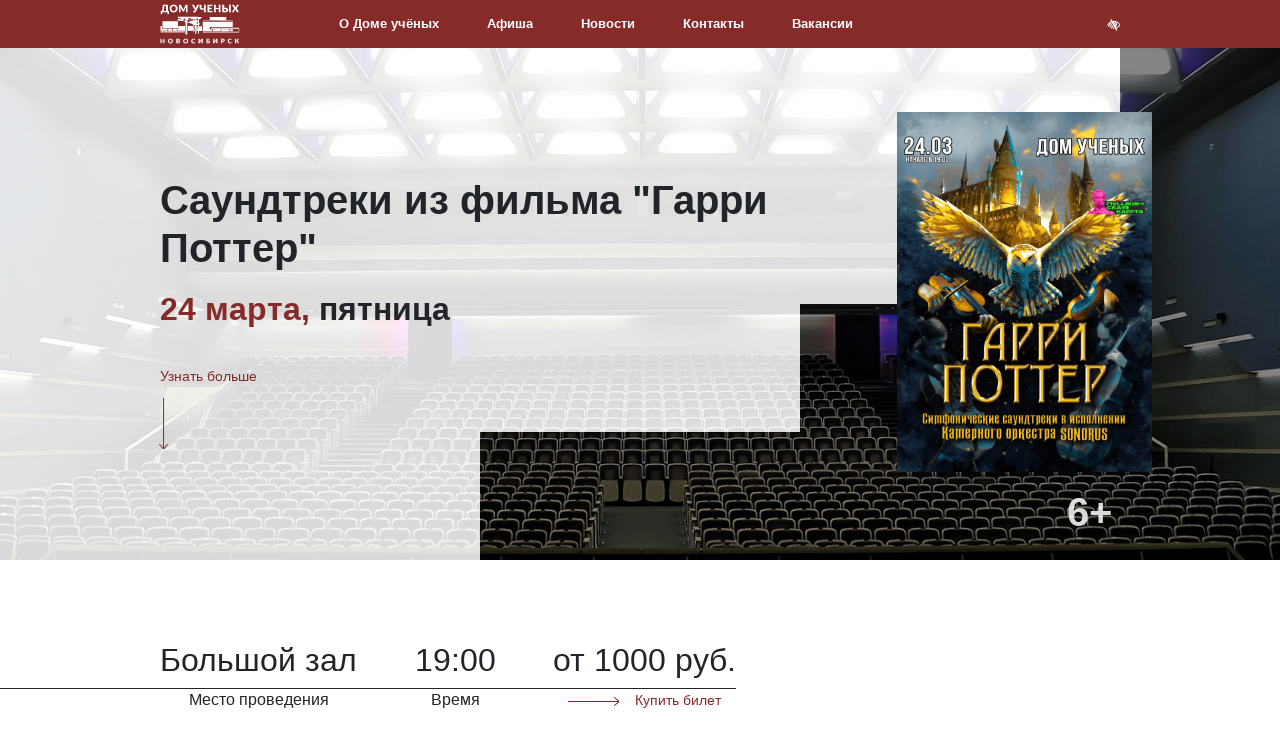

--- FILE ---
content_type: text/html; charset=UTF-8
request_url: https://dusoran.ru/events/harry-potter-24-03-23/
body_size: 22855
content:
<!DOCTYPE html><html lang="ru">
    <head>
    <meta charset="utf-8">
    <title>Саундтреки из фильма "Гарри Поттер"</title>
    <meta name="description" content="">
<meta property="og&#x3A;type" content="website">
<meta property="og&#x3A;title" content="&#x0421;&#x0430;&#x0443;&#x043D;&#x0434;&#x0442;&#x0440;&#x0435;&#x043A;&#x0438;&#x20;&#x0438;&#x0437;&#x20;&#x0444;&#x0438;&#x043B;&#x044C;&#x043C;&#x0430;&#x20;&amp;quot&#x3B;&#x0413;&#x0430;&#x0440;&#x0440;&#x0438;&#x20;&#x041F;&#x043E;&#x0442;&#x0442;&#x0435;&#x0440;&amp;quot&#x3B;">
<meta property="og&#x3A;description" content="">
<meta property="og&#x3A;url" content="https&#x3A;&#x2F;&#x2F;dusoran.ru&#x2F;events&#x2F;harry-potter-24-03-23&#x2F;">
<meta property="og&#x3A;image" content="https&#x3A;&#x2F;&#x2F;dusoran.ru&#x2F;upload&#x2F;&#x25;D0&#x25;90&#x25;D1&#x25;84&#x25;D0&#x25;B8&#x25;D1&#x25;88&#x25;D0&#x25;B8&#x2F;2023&#x25;D0&#x25;B3&#x25;D0&#x25;BE&#x25;D0&#x25;B4&#x2F;IMG_9208-min.PNG">
<meta name="viewport" content="width&#x3D;device-width,&#x20;user-scalable&#x3D;no,&#x20;initial-scale&#x3D;1.0,&#x20;maximum-scale&#x3D;1.0,&#x20;minimum-scale&#x3D;1.0">
<meta name="theme-color" content="&#x23;862A2A">
<meta name="apple-mobile-web-app-status-bar-style" content="black-translucent">
<meta http-equiv="X-UA-Compatible" content="IE&#x3D;edge">    <link rel="apple-touch-icon" href=""/>
    <link rel="apple-touch-icon" sizes="57x57" href=""/>
    <link rel="apple-touch-icon" sizes="72x72" href=""/>
    <link rel="apple-touch-icon" sizes="76x76" href=""/>
    <link rel="apple-touch-icon" sizes="114x114" href=""/>
    <link rel="apple-touch-icon" sizes="120x120" href=""/>
    <link rel="apple-touch-icon" sizes="144x144" href=""/>
    <link rel="apple-touch-icon" sizes="152x152" href=""/>
    <link rel="apple-touch-icon" sizes="180x180" href=""/>
    <!-- Styles -->
    <link href="https&#x3A;&#x2F;&#x2F;dusoran.ru&#x2F;upload&#x2F;&#x25;D0&#x25;90&#x25;D1&#x25;84&#x25;D0&#x25;B8&#x25;D1&#x25;88&#x25;D0&#x25;B8&#x2F;2023&#x25;D0&#x25;B3&#x25;D0&#x25;BE&#x25;D0&#x25;B4&#x2F;IMG_9208-min.PNG" rel="image_src">
<link href="&#x2F;vendor&#x2F;dandk&#x2F;srh-site-template&#x2F;dist&#x2F;img&#x2F;favicon&#x2F;favicon.ico" rel="shortcut&#x20;icon">
<link href="&#x2F;vendor&#x2F;fortawesome&#x2F;font-awesome&#x2F;css&#x2F;font-awesome.min.css" media="screen" rel="stylesheet" type="text&#x2F;css">
<link href="&#x2F;vendor&#x2F;twbs&#x2F;bootstrap-4&#x2F;dist&#x2F;css&#x2F;bootstrap.min.css" media="screen" rel="stylesheet" type="text&#x2F;css">
<link href="&#x2F;vendor&#x2F;malihu&#x2F;malihu-custom-scrollbar-plugin&#x2F;jquery.mCustomScrollbar.min.css" media="screen" rel="stylesheet" type="text&#x2F;css">
<link href="&#x2F;vendor&#x2F;OwlCarousel2&#x2F;OwlCarousel2&#x2F;dist&#x2F;assets&#x2F;owl.carousel.min.css" media="screen" rel="stylesheet" type="text&#x2F;css">
<link href="&#x2F;vendor&#x2F;dandk&#x2F;srh-site-template&#x2F;dist&#x2F;css&#x2F;style.min.css&#x3F;30022023" media="screen" rel="stylesheet" type="text&#x2F;css">
<link href="&#x2F;vendor&#x2F;dimsemenov&#x2F;magnific-popup&#x2F;dist&#x2F;magnific-popup.css" media="screen" rel="stylesheet" type="text&#x2F;css">
<link href="&#x2F;dist&#x2F;css&#x2F;style.css&#x3F;202410271300" media="screen" rel="stylesheet" type="text&#x2F;css">    <!-- Link Swiper's CSS -->
    <link rel="stylesheet" href="https://cdn.jsdelivr.net/npm/swiper@11/swiper-bundle.min.css" />
    <script  src="https&#x3A;&#x2F;&#x2F;ajax.googleapis.com&#x2F;ajax&#x2F;libs&#x2F;jquery&#x2F;3.4.1&#x2F;jquery.min.js"></script>
<script  src="&#x2F;vendor&#x2F;twbs&#x2F;bootstrap-4&#x2F;dist&#x2F;js&#x2F;bootstrap.min.js"></script>
<script  src="&#x2F;vendor&#x2F;twbs&#x2F;bootstrap-4&#x2F;dist&#x2F;js&#x2F;bootstrap.bundle.js"></script>
<script  src="https&#x3A;&#x2F;&#x2F;unpkg.com&#x2F;imagesloaded&#x40;4&#x2F;imagesloaded.pkgd.min.js"></script>
<script  src="https&#x3A;&#x2F;&#x2F;api-maps.yandex.ru&#x2F;2.1&#x3F;apikey&#x3D;58a4f8a9-05a9-4027-a9da-9521414e05a7&amp;load&#x3D;package.full&amp;lang&#x3D;ru_RU"></script>    <!-- HTML5 shim and Respond.js for IE8 support of HTML5 elements and media queries -->
    <!-- WARNING: Respond.js doesn't work if you view the page via file:// -->
    <!--[if lt IE 9]>
      <script src="https://oss.maxcdn.com/html5shiv/3.7.3/html5shiv.min.js"></script>
      <script src="https://oss.maxcdn.com/respond/1.4.2/respond.min.js"></script>
    <![endif]-->
    <style>
        .srh-map-tile:nth-child(1) {
                flex-direction: column;
                justify-content: center;
                gap: 1rem;
                align-items: start;
        }

        .srh-map-tile__social {
                font-weight: normal;
                color: rgba(255, 255, 255, .75);
                display: flex;
                align-content: center;
                align-items: center;
                gap: 0.5rem;
        }

        .srh-map-tile__social .srh-cover-footer-social a.nav-link {
                color: rgba(255, 255, 255, .75);
                font-size: 1.2rem;
                padding: 0;
        }

        .srh-map-tile:nth-child(1) .social {
                position: relative;
                top: auto;
                font-weight: normal;
                color: rgba(255, 255, 255, .75);
                display: flex;
                align-content: center;
                align-items: center;
                gap: 0.5rem;
        }

        @media screen and (max-width: 1199px) {
                .srh-map-tile:nth-child(1) {
                        gap: 0;
                        align-items: center;
                        justify-content: end;
                }
        }
</style>
  <!-- Demo styles -->
  <style>
    .swiper{
        position: fixed;
        right: 0;
        bottom: 0;
        min-width: 100%;
        min-height: 64rem;
        height: 100vh;
        top: 0;
        left: 0;
        z-index: 0;
    }

    .swiper-slide > *{
        -moz-transition: transform  5s linear;
        -o-transition: transform  5s linear;
        -webkit-transition: transform  5s linear;
    }
    
    .swiper-slide-active > *{
        -webkit-transform: scale(1.2);
        -moz-transform: scale(1.2);
        -o-transform: scale(1.2);
    }
  </style>
   
</head>
    <body class="">
        <div class="srh-site">
            <div class="srh-site-content">
                <style>
    .srh-logo svg {
        max-width:5rem;
    }
</style>
<header class="srh-header">
    <div class="container">
        <div class="srh-logo"><a href="/">
                <svg class="icon icon-logo">
                    <use xlink:href="#logo"> </use>
                </svg></a></div>
        <nav class="srh-nav-main">
            <ul class="nav srh-nav-main-left">
<li class="nav-item"><a class="nav-link " href="/about/">О Доме учёных</a></li>
<li class="nav-item"><a class="nav-link " href="/events/">Афиша</a></li>
<li class="nav-item"><a class="nav-link " href="/news/">Новости</a></li>
<li class="nav-item"><a class="nav-link " href="/kontakty/">Контакты </a></li>
<li class="nav-item"><a class="nav-link " href="/vacancy/" target="_blank" rel="noopener">Вакансии </a></li>
</ul>            <ul class="nav srh-nav-main-right">
                                <li class="nav-item"> <a class="nav-link " data-toggle="menu" href="#"><i class="fa fa-bars"></i></a></li>
                <li class="nav-item"> <a class="nav-link " href="/special/"><i class="fa fa-low-vision"></i></a></li>
            </ul>
        </nav>
    </div>
</header>                <main class="srh-main">
                    <div class="srh-menu">
<div class="container">
<ul class="list-unstyled">
<li><a class="animated-arrow" href="/news/"><span class="main"><span class="text">Новости</span> </span> </a></li>
<li><a class="animated-arrow" href="/nauka/"><span class="main"><span class="text">Наука</span> </span> </a></li>
<li><a class="animated-arrow" href="/about/"><span class="main"><span class="text">О Доме учёных</span> </span> </a></li>
<li><a class="animated-arrow" href="https://yandex.ru/maps/65/novosibirsk/?ll=83.102193%2C54.836577&amp;panorama%5Bdirection%5D=143.717270%2C1.419632&amp;panorama%5Bfull%5D=true&amp;panorama%5Bpoint%5D=83.102193%2C54.836577&amp;panorama%5Bspan%5D=99.736775%2C60.000000&amp;z=10"><span class="main"><span class="text">Виртуальный тур</span> </span> </a></li>
<li><a class="animated-arrow" href="/kontakty/"><span class="main"><span class="text">Контакты</span> </span> </a></li>
<li><a class="animated-arrow" href="/vacancy/"><span class="main"><span class="text">Вакансии</span> </span> </a></li>
</ul>
</div>
</div>                                        <section class="srh-event -detail">
    <div class="srh-jumbotron srh-parallax" data-speed="2" data-type="background" style="background-image: url(/upload/%D0%91%D0%BE%D0%BB%D1%8C%D1%88%D0%BE%D0%B9%20%D0%B7%D0%B0%D0%BB/DSC00637-FHD.jpg)">
        <div class="container">
            <div class="srh-jumbotron-text">
                <h1 class="title">Саундтреки из фильма "Гарри Поттер"</h1>
                <h2 class="subtitle"> <span class="text-lowercase srh-color-primary-0"> 24 Марта, </span><span class="text-lowercase">Пятница</span></h2>
                <div class="description"></div><a class="link srh-arrow-link" href="#factoid"> <span class="srh-arrow-content -down"><span class="srh-arrow-text">Узнать больше</span><span class="srh-arrow -right"><span class="shaft"></span></span></span></a>
            </div>
                            <div class="srh-jumbotron-age-rating h1 mb-0">6+</div>
                        <div class="srh-jumbotron-media"><img alt="/upload/%D0%90%D1%84%D0%B8%D1%88%D0%B8/2023%D0%B3%D0%BE%D0%B4/IMG_9208-min.PNG" src="/upload/%D0%90%D1%84%D0%B8%D1%88%D0%B8/2023%D0%B3%D0%BE%D0%B4/IMG_9208-min.PNG"/></div>
            <div class="srh-jumbotron-content">
                <div class="srh-jumbotron-tile -light"></div>
                <div class="srh-jumbotron-tile -light"></div>
                <div class="srh-jumbotron-tile -light"></div>
                <div class="srh-jumbotron-tile -light"></div>
                <div class="srh-jumbotron-tile -light"></div>
                <div class="srh-jumbotron-tile -light"></div>
                <div class="srh-jumbotron-tile -light"></div>
                <div class="srh-jumbotron-tile -light"></div>
                <div class="srh-jumbotron-tile -dark"></div>
                <div class="srh-jumbotron-tile -dark"></div>
                <div class="srh-jumbotron-tile -dark"></div>
                <div class="srh-jumbotron-tile -dark"></div>
            </div>
        </div>
    </div>
    <div id="factoid" class="srh-factoid srh-factoid-left">
        <div class="container">
            <div class="srh-factoid-content-wrapper">
                <div class="srh-factoid-content">
                    <figure>
                        <div >Большой зал</div>
                        <figcaption>Место проведения</figcaption>
                    </figure>
                    <figure>
                        <div>19:00</div>
                        <figcaption>Время</figcaption>
                    </figure>
                    <figure>
                        <div>от 1000 руб.</div>
                                                    <figcaption>
                                <a href="https://sibkassa.ru/events/concerts/kontsert-garri-potter-orkestr-sonorus_2556" class="link srh-arrow-link -left"> 
                                    <span class="srh-arrow-content">
                                        <span class="srh-arrow-text">Купить билет</span>
                                        <span class="srh-arrow -right">
                                            <span class="shaft"></span>
                                        </span>
                                    </span>
                                </a>
                            </figcaption>
                                            </figure>
                </div>
            </div>
        </div>
    </div>
    <div class="container">     
        <div class="row">
            <div class="col-12 col-xl-8">
                <div class="srh-blog-item">
                    <h4 class="mb-0">О событии</h4>
                    <div>
<div style="text-align: justify;">&laquo;Гарри Поттер&raquo; &ndash; величайший образец мировой литературы и кинематографа. Миллионы людей не только читали романы Дж. Роулинг и видели знаменитый фильм, но и слышали гениальную музыку Джона Уильямса. Оскароносный композитор подарил нам настоящий шедевр. Его магические мелодии уже более двадцати лет околдовывают детей и взрослых по всему миру.</div>
<div style="text-align: justify;">&nbsp;</div>
<div style="text-align: justify;">&laquo;Sonorus&raquo; &ndash; это не просто заклинание. Это камерный оркестр молодых виртуозов Московской консерватории, который исполняет лучшие саундтреки последних десятилетий. Струнные, деревянные и медные духовые инструменты максимально близко передадут атмосферу крупных симфонических составов.</div>
<div style="text-align: justify;">&nbsp;</div>
<div style="text-align: justify;">На концерты оркестра ходят целыми семьями, ведь это идеальный повод провести вечер с любимыми произведениями.</div>
<div style="text-align: justify;">&nbsp;</div>
<div style="text-align: justify;">Sonorus &ndash; да будет звук!</div>
</div>
<p>&nbsp;</p>                                    </div>
            </div>
            <div class="col-12 col-xl-4 border-left d-none d-xl-block"> 
                <div class="srh-sticky">
                    <h3 class="h5 mb-4"> <span class="srh-color-primary-0">Ближайшие </span>события</h3>
<ul class="list-unstyled">
            <li class="li media mb-3">
            <img class="mr-3" style="width: 3.2rem;" alt="/upload/%D0%A4%D0%B8%D0%BB%D0%B0%D1%80%D0%BC%D0%BE%D0%BD%D0%B8%D1%8F/23-01_%D0%904_%D0%90%D0%B1%D0%BE%D0%BD%D0%B5%D0%BC%D0%B5%D0%BD%D1%82%20%E2%84%96%201%D0%B0.jpg" src="/upload/%D0%A4%D0%B8%D0%BB%D0%B0%D1%80%D0%BC%D0%BE%D0%BD%D0%B8%D1%8F/23-01_%D0%904_%D0%90%D0%B1%D0%BE%D0%BD%D0%B5%D0%BC%D0%B5%D0%BD%D1%82%20%E2%84%96%201%D0%B0.jpg">

            <div class="media-body">
                <div class="h6 font-weight-light text-secondary small"> 23 Января</div>
                <div class="h6 mt-0 mb-1 small"><a href="/events/abonement1a_23_01_26/">Абонемент №1а</a></div>
            </div>
        </li>
                <li class="li media mb-3">
            <img class="mr-3" style="width: 3.2rem;" alt="/upload/%D0%92%D1%8B%D1%81%D1%82%D0%B0%D0%B2%D0%BA%D0%B8/2025/%D0%90%D0%BB%D0%B8%D1%81%D0%B0/%D0%90%D1%84%D0%B8%D1%88%D0%B0_%D0%903_%D0%BC%D0%B0%D0%BA%D0%B5%D1%82_%D1%81%D0%BE%D1%86%D1%81%D0%B5%D1%82%D0%B8.jpg" src="/upload/%D0%92%D1%8B%D1%81%D1%82%D0%B0%D0%B2%D0%BA%D0%B8/2025/%D0%90%D0%BB%D0%B8%D1%81%D0%B0/%D0%90%D1%84%D0%B8%D1%88%D0%B0_%D0%903_%D0%BC%D0%B0%D0%BA%D0%B5%D1%82_%D1%81%D0%BE%D1%86%D1%81%D0%B5%D1%82%D0%B8.jpg">

            <div class="media-body">
                <div class="h6 font-weight-light text-secondary small">по 25 Января</div>
                <div class="h6 mt-0 mb-1 small"><a href="/events/Alice_Akadem_art/">Арт-проект "Алиса в Академгородке"</a></div>
            </div>
        </li>
                <li class="li media mb-3">
            <img class="mr-3" style="width: 3.2rem;" alt="/upload/%D0%92%D1%8B%D1%81%D1%82%D0%B0%D0%B2%D0%BA%D0%B8/2025/%D0%90%D0%BB%D0%B8%D1%81%D0%B0%20%D0%B2%20%D0%90%D0%BA%D0%B0%D0%B4%D0%B5%D0%BC%D0%B3%D0%BE%D1%80%D0%BE%D0%B4%D0%BA%D0%B5/%D0%9A%D0%BD%D0%B8%D0%B6%D0%BD%D0%B0%D1%8F/PSsxZMFe1Y9cH_FGl_LhTyGK94LCPckoYPAvcXSlc15lbKVb-M4MTdMa3V6PvLdCRcVaHTezO5S2cLqTHwa_-gyL.jpg" src="/upload/%D0%92%D1%8B%D1%81%D1%82%D0%B0%D0%B2%D0%BA%D0%B8/2025/%D0%90%D0%BB%D0%B8%D1%81%D0%B0%20%D0%B2%20%D0%90%D0%BA%D0%B0%D0%B4%D0%B5%D0%BC%D0%B3%D0%BE%D1%80%D0%BE%D0%B4%D0%BA%D0%B5/%D0%9A%D0%BD%D0%B8%D0%B6%D0%BD%D0%B0%D1%8F/PSsxZMFe1Y9cH_FGl_LhTyGK94LCPckoYPAvcXSlc15lbKVb-M4MTdMa3V6PvLdCRcVaHTezO5S2cLqTHwa_-gyL.jpg">

            <div class="media-body">
                <div class="h6 font-weight-light text-secondary small">по 25 Января</div>
                <div class="h6 mt-0 mb-1 small"><a href="/events/Alice_Akadem_books/">Читаем и смотрим "Алису"!</a></div>
            </div>
        </li>
                <li class="li media mb-3">
            <img class="mr-3" style="width: 3.2rem;" alt="/upload/%D0%92%D1%8B%D1%81%D1%82%D0%B0%D0%B2%D0%BA%D0%B8/2025/%D0%90%D0%BB%D0%B8%D1%81%D0%B0%20%D0%B2%20%D0%90%D0%BA%D0%B0%D0%B4%D0%B5%D0%BC%D0%B3%D0%BE%D1%80%D0%BE%D0%B4%D0%BA%D0%B5/%D0%9A%D0%BD%D0%B8%D0%B6%D0%BD%D0%B0%D1%8F/%D0%90%D1%80%D1%82%D1%8E%D1%85%D0%BE%D0%B2%D0%B0%20%D0%9C%D0%B0%D1%80%D0%B8%D0%BD%D0%B03.jpg" src="/upload/%D0%92%D1%8B%D1%81%D1%82%D0%B0%D0%B2%D0%BA%D0%B8/2025/%D0%90%D0%BB%D0%B8%D1%81%D0%B0%20%D0%B2%20%D0%90%D0%BA%D0%B0%D0%B4%D0%B5%D0%BC%D0%B3%D0%BE%D1%80%D0%BE%D0%B4%D0%BA%D0%B5/%D0%9A%D0%BD%D0%B8%D0%B6%D0%BD%D0%B0%D1%8F/%D0%90%D1%80%D1%82%D1%8E%D1%85%D0%BE%D0%B2%D0%B0%20%D0%9C%D0%B0%D1%80%D0%B8%D0%BD%D0%B03.jpg">

            <div class="media-body">
                <div class="h6 font-weight-light text-secondary small">по 25 Января</div>
                <div class="h6 mt-0 mb-1 small"><a href="/events/Alice_Akadem_drawings/">Выставка авторских иллюстраций "Алисы"</a></div>
            </div>
        </li>
                <li class="li media mb-3">
            <img class="mr-3" style="width: 3.2rem;" alt="/upload/%D0%9A%D0%B8%D0%BD%D0%BE/sigma3.jpg" src="/upload/%D0%9A%D0%B8%D0%BD%D0%BE/sigma3.jpg">

            <div class="media-body">
                <div class="h6 font-weight-light text-secondary small"> 25 Января</div>
                <div class="h6 mt-0 mb-1 small"><a href="/events/25.01.2026kl/">Кинолекторий</a></div>
            </div>
        </li>
            <li class="li media mb-3">
                    <a class="srh-arrow-link -right -animated float-left mt-4 h6 small font-weight-light" href="/events/"> <span class="srh-arrow-content"><span class="srh-arrow-text">Все события</span><span class="srh-arrow -right"><span class="shaft"> </span></span></span></a>
            </li>
</ul>                </div>
            </div>
        </div>
    </div>
</section>

                </main>
                                    <div id="map">
<div class="srh-map-wrapper">
<div id="YMapsID" class="srh-map" data-provide="map" data-placemark="/vendor/dandk/srh-site-template/dist/img/placemark.png"><span class="sr-only">(current)</span></div>
<div class="container">
<div class="srh-map-balloon  -hidden">
<div class="srh-map-tile">Новосибирский Дом учёных
<div class="srh-map-tile__social">Напишите нам: <!-- <ul class="nav justify-content-start social">
 <li class="nav-item"><a class="nav-link" href="https://vk.com/dusoran"><em class="fa fa-vk"><span class="sr-only">(current)</span></em></a></li>
 <li class="nav-item"><a class="nav-link" href="https://www.facebook.com/%D0%94%D0%BE%D0%BC-%D0%A3%D1%87%D0%B5%D0%BD%D1%8B%D1%85-%D0%A1%D0%9E-%D0%A0%D0%90%D0%9D-161095967367642/"><em class="fa fa-facebook"><span class="sr-only">(current)</span></em></a></li>
 <li class="nav-item"><a class="nav-link" href="https://www.instagram.com/du_soran/"><em class="fa fa-instagram"><span class="sr-only">(current)</span></em></a></li>
</ul> -->
<ul class="nav justify-content-start social srh-cover-footer-social">
<li class="nav-item"><a class="nav-link" href="https://vk.com/dusoran"><em class="fa fa-vk"><span class="sr-only">(current)</span></em></a></li>
<li class="nav-item"><a class="nav-link" href="https://t.me/dusoran"><em class="fa fa-telegram"><span class="sr-only">(current)</span></em></a></li>
</ul></div>
</div>
<div class="srh-map-tile">Россия, 630090,г. Новосибирск,<br />ул. Морской проспект, д. 23</div>
<div class="srh-map-tile">Приёмная: <br />du-club@mail.ru <br />тел: (383) 330-39-80</div>
<button class="srh-map-balloon-close" type="button"><em class="fa fa-times"><span class="sr-only">(current)</span></em></button></div>
</div>
</div>
</div>                                <footer class="srh-footer">
    <div class="srh-factoid srh-factoid-left srh-factoid-light">
        <div class="container">
            <div class="srh-factoid-content-wrapper">
                <div class="srh-factoid-content">
                    <figure>
                        <div>
                            <div class="srh-logo">
                                <a href="/">
                                    <svg class="icon icon-logo">
                                        <use xlink:href="#logo"> </use>
                                    </svg>
                                </a>
                            </div>
                        </div>
                        <figcaption>
                                &copy; 
                                2012-2026 Новосибирский Дом учёных
                        </figcaption>
                    </figure>
                </div>
            </div>
        </div>
    </div>
    <div class="srh-factoid srh-factoid-right srh-factoid-light">
        <div class="container">
            <div class="srh-factoid-content-wrapper">
                <div class="srh-factoid-content">
                    <figure>
                        <div>
                            <!--LiveInternet counter-->
                            <script>
                                document.write('<a href="//www.liveinternet.ru/click" ' + 'target="_blank"><img src="//counter.yadro.ru/hit?t14.1;r' + escape(document.referrer) + ((typeof(screen) == 'undefined') ? '' : ';s' + screen.width + '*' + screen.height + '*' + (screen.colorDepth ? screen.colorDepth : screen.pixelDepth)) + ';u' + escape(document.URL) + ';h' + escape(document.title.substring(0, 150)) + ';' + Math.random() + '" alt="" title="LiveInternet: показано число просмотров за 24' + ' часа, посетителей за 24 часа и за сегодня" ' + 'border="0" width="88" height="31"><\/a>')
                            </script>
                            <!--/LiveInternet-->
                        </div>
                        <figcaption>
                            <p class="design_by">Разработано в D&K</p>
                        </figcaption>
                    </figure>
                </div>
            </div>
        </div>
    </div>
    <div class="container">
                <div class="srh-footer-nav">
<div class="srh-footer-nav-content">
<div class="srh-footer-nav-item">
<h5 class="h6">Возможности</h5>
<ul class="list-unstyled">
<ul class="list-unstyled">
<li><a href="/facility/bolshoj_zal/">Большой зал</a></li>
<li><a href="/facility/malyj_zal/">Малый зал</a></li>
<li><a href="/facility/vystavochnyj_zal/">Выставочный зал</a></li>
<li><a href="/facility/restoran/">Ресторан</a></li>
<li><a href="/facility/zimnij_sad/">Зимний сад</a></li>
<li><a href="/facility/muzykalnyj_salon/">Музыкальный салон</a></li>
<li><a href="/facility/art_gostinaya/">Арт-гостиная</a></li>
<li><a href="/facility/biblioteka/">Библиотека</a></li>
<li><a href="/facility/sportivnye_zaly/">Спортивные залы</a></li>
<li><a href="/facility/konferencii/">Конференции</a></li>
<li><a href="/facility/klubnayia_deyatelnost/">Клубная деятельность</a></li>
<li><a href="/facility/detyam/">Детям</a></li>
</ul>
</ul>
</div>
<div class="srh-footer-nav-item">
<h5 class="h6">Афиша</h5>
<ul class="list-unstyled">
<li><a href="/events/event-1/">Концерты</a></li>
<li><a href="/events/event-2/">Выставки</a></li>
<li><a href="/events/archive/">Архив</a></li>
<li><a href="/events/">Все события</a></li>
</ul>
</div>
<div class="srh-footer-nav-item">
<h5 class="h6">О Доме ученых</h5>
<ul class="list-unstyled">
<ul class="list-unstyled">
<ul class="list-unstyled">
<li><a href="/news/">Новости</a></li>
<li><a href="/vacancy/">Вакансии</a></li>
<li><a href="/about/">История</a></li>
<li><a href="http://quality.mkrf.ru/widget.php?orgid=0351100000038">Оценка качества услуг</a><br /><a href="https://www.dusoran.ru/antikorruptsiya" target="_blank" rel="noopener">Антикоррупционная политика</a></li>
</ul>
</ul>
</ul>
<h5 class="h6"><small>Социальные сети</small></h5>
<!-- <ul class="nav justify-content-start social">
 <li class="nav-item"><a class="nav-link" href="https://vk.com/dusoran"><em class="fa fa-vk"><span class="sr-only">(current)</span></em></a></li>
 <li class="nav-item"><a class="nav-link" href="https://www.facebook.com/%D0%94%D0%BE%D0%BC-%D0%A3%D1%87%D0%B5%D0%BD%D1%8B%D1%85-%D0%A1%D0%9E-%D0%A0%D0%90%D0%9D-161095967367642/"><em class="fa fa-facebook"><span class="sr-only">(current)</span></em></a></li>
 <li class="nav-item"><a class="nav-link" href="https://www.instagram.com/du_soran/"><em class="fa fa-instagram"><span class="sr-only">(current)</span></em></a></li>
</ul> -->
<ul class="nav justify-content-start social srh-cover-footer-social">
<li class="nav-item"><a class="nav-link" href="https://vk.com/dusoran"><em class="fa fa-vk"><span class="sr-only">(current)</span></em></a></li>
<li class="nav-item"><a class="nav-link" href="https://t.me/dusoran"><em class="fa fa-telegram"><span class="sr-only">(current)</span></em></a></li>
</ul></div>
</div>
</div>    </div>
</footer>                <div class="scroll-up"> 
                    <div class="arrow"></div>
                </div>
            </div>
        </div>
        <div class="d-none">
                <svg id="logo" viewBox="0 0 103 51" xmlns="http://www.w3.org/2000/svg">
                        <path fill-rule="evenodd" clip-rule="evenodd" d="M11.6495 8.79196V12.1763C11.6495 12.3662 11.5839 12.5177 11.4506 12.6307C11.3171 12.7437 11.143 12.8003 10.9306 12.8003H9.54703V10.4943H2.91373V12.1763C2.91373 12.3662 2.84815 12.5177 2.71485 12.6307C2.58133 12.7437 2.40723 12.8003 2.19491 12.8003H0.811298V8.79196H1.92358C2.03661 8.72401 2.15175 8.61549 2.26947 8.46853C2.38691 8.32152 2.50232 8.11818 2.61294 7.85587C2.72383 7.59373 2.82784 7.26133 2.92738 6.85889C3.02672 6.4564 3.11729 5.96361 3.19867 5.38019C3.2801 4.79704 3.35014 4.11192 3.40652 3.32753C3.46318 2.54292 3.50376 1.63866 3.53085 0.612225H10.1845V8.79196H11.6495ZM7.87848 8.79196V2.31453H5.69461C5.64038 3.16923 5.57007 3.93573 5.48423 4.61396C5.39834 5.2922 5.29879 5.89352 5.1858 6.41797C5.07276 6.94264 4.94844 7.39915 4.81046 7.79024C4.67269 8.18139 4.52337 8.51616 4.36529 8.79196H7.87848Z" />
                        <path fill-rule="evenodd" clip-rule="evenodd" d="M22.6943 5.54983C22.6943 6.2644 22.5723 6.92893 22.3257 7.54395C22.0794 8.15876 21.7312 8.69241 21.2835 9.14677C20.836 9.60134 20.2979 9.95852 19.667 10.2162C19.0363 10.4739 18.3356 10.6028 17.5667 10.6028C16.7982 10.6028 16.0972 10.4739 15.4643 10.2162C14.8311 9.95852 14.2909 9.60134 13.841 9.14677C13.3911 8.69241 13.0429 8.15876 12.7964 7.54395C12.5501 6.92893 12.4258 6.2644 12.4258 5.54983C12.4258 4.83547 12.5501 4.17068 12.7964 3.55592C13.0429 2.9409 13.3911 2.40725 13.841 1.95526C14.2909 1.50299 14.8311 1.14796 15.4643 0.890334C16.0972 0.632542 16.7982 0.5037 17.5667 0.5037C18.3356 0.5037 19.0363 0.632542 19.667 0.892699C20.2979 1.15269 20.836 1.50987 21.2835 1.96187C21.7312 2.41408 22.0794 2.94772 22.3257 3.56253C22.5723 4.17756 22.6943 4.83999 22.6943 5.54983ZM20.3476 5.54983C20.3476 5.0615 20.2842 4.62058 20.1577 4.22964C20.031 3.83855 19.8501 3.50824 19.6128 3.23696C19.3755 2.96568 19.0839 2.75782 18.7401 2.61296C18.3965 2.46837 18.0053 2.39597 17.5667 2.39597C17.1237 2.39597 16.7302 2.46837 16.3844 2.61296C16.0385 2.75782 15.7469 2.96568 15.5094 3.23696C15.272 3.50824 15.089 3.83855 14.9623 4.22964C14.8358 4.62058 14.7724 5.0615 14.7724 5.54983C14.7724 6.04262 14.8358 6.48355 14.9623 6.87469C15.089 7.26584 15.272 7.59824 15.5094 7.86953C15.7469 8.14081 16.0385 8.34652 16.3844 8.48901C16.7302 8.63129 17.1237 8.7037 17.5667 8.7037C18.0053 8.7037 18.3965 8.63129 18.7401 8.48901C19.0839 8.34652 19.3755 8.14081 19.6128 7.86953C19.8501 7.59824 20.031 7.26584 20.1577 6.87469C20.2842 6.48355 20.3476 6.04262 20.3476 5.54983Z" />
                        <path d="M35.5296 0.612225V10.4943H33.5085V4.81048C33.5085 4.67954 33.513 4.53704 33.5198 4.38326C33.5265 4.22964 33.5378 4.07349 33.556 3.91519L30.9312 8.9953C30.8498 9.15359 30.7413 9.27341 30.6033 9.35484C30.4655 9.43622 30.3072 9.4768 30.1308 9.4768H29.8189C29.6424 9.4768 29.4865 9.43622 29.3485 9.35484C29.2107 9.27341 29.0999 9.15359 29.0184 8.9953L26.3937 3.90176C26.4074 4.06452 26.4185 4.22281 26.4277 4.37875C26.4366 4.53468 26.4412 4.67954 26.4412 4.81048V10.4943H24.4201V0.612225H26.1698C26.2694 0.612225 26.3576 0.614589 26.4322 0.619051C26.5067 0.623566 26.5723 0.637219 26.6311 0.659633C26.6898 0.682316 26.744 0.716233 26.7917 0.763696C26.8391 0.81132 26.8844 0.879046 26.9295 0.964887L29.4731 5.97705C29.5634 6.14905 29.6516 6.32761 29.7352 6.51306C29.8189 6.69844 29.8979 6.88835 29.9748 7.08277C30.0517 6.88367 30.1331 6.68925 30.2167 6.49935C30.3004 6.30944 30.3886 6.12873 30.4835 5.95678L33.0202 0.964887C33.0653 0.879046 33.1129 0.81132 33.1603 0.763696C33.2078 0.716233 33.2598 0.682316 33.3186 0.659633C33.3773 0.637219 33.4451 0.623566 33.5198 0.619051C33.5944 0.614589 33.6803 0.612225 33.7798 0.612225H35.5296Z" />
                        <path d="M50.4105 0.612225L46.4362 9.05641C46.2823 9.37295 46.1172 9.63058 45.941 9.82946C45.7645 10.0286 45.577 10.1845 45.3757 10.2998C45.1745 10.4152 44.9598 10.4943 44.7336 10.5372C44.5076 10.5802 44.2658 10.6028 44.0079 10.6028C43.61 10.6028 43.3273 10.5667 43.1601 10.4966C42.9928 10.4263 42.9093 10.3246 42.9093 10.189V8.79857H43.479C43.5649 8.79857 43.6576 8.79195 43.7548 8.77825C43.852 8.76481 43.9492 8.7332 44.0487 8.68553C44.1481 8.63812 44.2476 8.56808 44.3448 8.47536C44.442 8.38264 44.5302 8.25831 44.6116 8.10001L44.9235 7.48972L40.9557 0.612225H43.1126C43.3115 0.612225 43.4698 0.657536 43.5852 0.750204C43.7005 0.842925 43.7954 0.962791 43.8723 1.10738L45.3373 4.05086C45.4595 4.27259 45.568 4.4941 45.6628 4.71566C45.7579 4.93717 45.8414 5.16105 45.9138 5.38707C45.9816 5.16105 46.0608 4.93717 46.1512 4.71566C46.2415 4.4941 46.3411 4.27259 46.4496 4.05086L47.7655 1.10738C47.7926 1.04863 47.8308 0.989881 47.8785 0.93097C47.9259 0.872219 47.9802 0.81793 48.0413 0.770522C48.1022 0.723113 48.1724 0.684627 48.2515 0.655171C48.3305 0.625877 48.4166 0.612225 48.5114 0.612225H50.4105Z" />
                        <path d="M58.9391 0.612225V10.4943H56.6331V6.78434C56.095 6.9063 55.5839 6.99456 55.0978 7.0488C54.6118 7.10303 54.1595 7.11201 53.7413 7.07594C53.3232 7.03982 52.9434 6.95371 52.6042 6.81809C52.2652 6.68243 51.9757 6.48591 51.736 6.23043C51.4964 5.97495 51.3133 5.6562 51.1845 5.27167C51.0554 4.8874 50.9901 4.42852 50.9901 3.89493V0.612225H53.2961V3.90176C53.2961 4.22281 53.339 4.50098 53.4249 4.73593C53.5108 4.97114 53.6759 5.1497 53.9201 5.27167C54.1643 5.3939 54.5033 5.45265 54.9374 5.44813C55.3714 5.44367 55.9367 5.36439 56.6331 5.21082V0.612225H58.9391Z" />
                        <path d="M63.5336 2.37565V4.68169H66.6399V6.37739H63.5336V8.73084H67.5894V10.4943H61.2276V0.612225H67.5894V2.37565H63.5336Z" />
                        <path d="M78.0035 0.612225V10.4943H75.6975V6.31627H71.6823V10.4943H69.3763V0.612225H71.6823V4.74275H75.6975V0.612225H78.0035Z" />
                        <path fill-rule="evenodd" clip-rule="evenodd" d="M83.914 4.56634C84.5967 4.56634 85.1778 4.64111 85.6547 4.79022C86.132 4.93954 86.5184 5.13842 86.8169 5.38938C87.1153 5.6404 87.3323 5.932 87.4679 6.2644C87.6036 6.59659 87.6716 6.9471 87.6716 7.31325C87.6716 7.78815 87.5878 8.21988 87.4182 8.61097C87.2488 9.00212 87.0023 9.33667 86.6812 9.61478C86.3601 9.89295 85.9669 10.1099 85.5012 10.2636C85.0355 10.4173 84.5063 10.4943 83.914 10.4943H80.2923V0.612225H82.5846V4.56634H83.914ZM83.914 8.76481C84.2169 8.76481 84.4658 8.73084 84.6601 8.6629C84.8545 8.59517 85.0083 8.50245 85.119 8.3871C85.2299 8.27196 85.3045 8.14296 85.3452 7.99831C85.3858 7.85372 85.4061 7.70225 85.4061 7.54395C85.4061 7.36303 85.3858 7.19575 85.3452 7.04197C85.3045 6.88835 85.2299 6.75483 85.119 6.64421C85.0083 6.53332 84.8545 6.44748 84.6601 6.38636C84.4658 6.32525 84.2169 6.29601 83.914 6.29601H82.5846V8.76481H83.914Z" />
                        <path d="M91.0899 10.4943H88.7838V0.612225H91.0899V10.4943Z" />
                        <path d="M101.856 10.4943H99.5642C99.4148 10.4943 99.295 10.4581 99.2023 10.3857C99.1098 10.3133 99.035 10.2274 98.9808 10.1279L97.0003 6.66899C96.9642 6.76854 96.9234 6.85438 96.8783 6.92662L95.0335 10.1279C94.9701 10.2185 94.8955 10.302 94.8096 10.3789C94.7237 10.4558 94.6129 10.4943 94.4772 10.4943H92.334L95.515 5.40733L92.4562 0.612225H94.7485C94.8978 0.612225 95.0085 0.630392 95.0786 0.668824C95.1489 0.70731 95.2098 0.772887 95.264 0.863243L97.231 4.19336C97.2537 4.13461 97.2808 4.07801 97.31 4.02372C97.3396 3.96948 97.3712 3.9131 97.4072 3.85435L99.1301 0.897214C99.1933 0.797667 99.2613 0.72521 99.3313 0.680166C99.4014 0.634854 99.4872 0.612225 99.5913 0.612225H101.789L98.6892 5.31252L101.856 10.4943Z" />
                        <path d="M63.905 20.4607V16.5679H85.3485L85.3783 17.7034L85.3912 18.5776V18.9333L85.3867 19.2355L85.3783 19.4833L85.366 19.6959L85.3485 19.8798L85.3325 20.0242L85.3098 20.1464L85.2907 20.2469L85.2629 20.3386L85.2306 20.4159L85.1939 20.4828L85.1685 20.5575L63.905 20.4607Z" />
                        <path d="M55.1768 21.9799V21.121H93.7086V21.9799H55.1768Z" />
                        <path d="M4.21414 34.3085V33.1712H3.84374V34.3085H0.610001V28.1419L0.81818 28.1056L1.04125 28.0734L1.25104 28.0452L1.46051 28.0137L1.67917 27.9922L1.89369 27.9708L2.10182 27.9579H2.31967L2.35644 28.3236L2.38761 28.6817L2.42121 29.0375L2.45077 29.4147L2.4698 29.8496L2.49049 30.3425L2.50232 30.94L2.51291 31.6604H9.53279V34.3085H4.21414Z" />
                        <path d="M10.479 34.3085V31.6604H15.5084V34.3085H10.479Z" />
                        <path d="M16.4573 34.3085V31.6604H21.5843V34.3085H16.4573Z" />
                        <path d="M55.1768 34.9813V22.8331H93.7086V29.4747H63.905V32.1289H66.8515V34.9813H55.1768Z" />
                        <path d="M93.7086 30.2336H102.058V31.4689H65.8982V30.2336L68.2828 30.2247L71.6033 30.2223L75.5484 30.2101L84.056 30.1925H88.0016L91.3177 30.2101L92.647 30.2142L93.7086 30.2336Z" />
                        <path d="M67.7987 34.9813V32.1289L78.3313 32.0332L78.3446 32.2151L78.3594 32.3913V32.6799L78.3347 32.9457L78.3108 33.2224L78.2674 33.5263L78.224 33.901L78.1988 34.1281L78.1767 34.3811L78.1605 34.6581L78.1381 34.9813H67.7987Z" />
                        <path d="M101.296 34.9813V32.1289H102.058V34.9813H101.296Z" />
                        <path d="M78.9033 34.9813V32.1289H89.3411V34.9813H78.9033Z" />
                        <path d="M92.5659 34.9813L92.3137 34.9721L92.0502 34.9663L91.7865 34.9426L91.5207 34.9324L91.2531 34.9103L90.9862 34.8978L90.7307 34.8889L90.4774 34.8825L90.4156 34.5375L90.365 34.2014L90.3342 33.8905L90.3127 33.5823L90.2992 33.2821L90.2934 32.9908L90.2846 32.7057V32.4148L90.3491 32.3822L90.4112 32.3564L90.4774 32.3262L90.5508 32.2986L90.7188 32.2603L90.9017 32.2277L91.1007 32.2066L91.3088 32.191H91.7586L92.2325 32.2151L92.6912 32.2426L93.1292 32.2772L93.5199 32.3224L93.5474 32.6497L93.5715 32.9779L93.582 33.3185L93.599 33.6614L93.6047 34.0083V34.362L93.6139 34.7198V35.0736L93.471 35.0668L93.338 35.058L93.2116 35.0373L93.0877 35.0282L92.9669 35.0064L92.8331 34.9915L92.7034 34.9813H92.5659Z" />
                        <path d="M0.610001 36.3093V34.9813H32.1166V36.3093H0.610001Z" />
                        <path d="M55.1768 36.4981V35.6389H102.058V36.4981H55.1768Z" />
                        <path d="M35.7205 28.1419H42.4634V34.3085H35.7205V28.1419Z" />
                        <path fill-rule="evenodd" clip-rule="evenodd" d="M32.6895 28.1419L32.7334 27.795L32.768 27.4544L32.789 27.1269L32.8053 26.7945L32.8115 26.4856L32.8053 26.1818L32.7965 25.8711L32.7805 25.5734L32.7334 24.9797L32.6895 24.3903L32.6339 23.808L32.5928 23.2143L32.252 22.9936L31.9386 22.8055L31.6348 22.6274L31.3537 22.4709L31.0807 22.3292L30.82 22.2054L30.5844 22.0916L30.3511 21.9932L30.1217 21.9114L29.9143 21.8367L29.7041 21.7766L29.5048 21.7185L29.3052 21.6758L29.1148 21.6442L28.9264 21.6177L28.7355 21.5967L28.5428 21.5821L28.3537 21.5732L28.1635 21.5627H27.9615L27.546 21.5583H27.1071L26.6192 21.5494L26.0791 21.526L25.7916 21.5043L25.4812 21.4833L25.1544 21.4486L24.8077 21.4083L24.018 21.155L23.4062 20.9499L23.2818 20.9072L23.1636 20.8613L23.0631 20.8104L22.9669 20.7628L22.8791 20.7117L22.8023 20.6641L22.6873 20.5575L22.6424 20.4913L22.5973 20.4328L22.5715 20.3619L22.5518 20.2897L22.5383 20.217V20.129L22.5413 20.0364L22.5518 19.943L22.5715 19.8313L22.5973 19.7264L22.6336 19.5995L22.6747 19.4731L22.7861 19.1778L22.9123 18.8478L23.0834 18.8329L23.2467 18.8216H23.4117L23.5611 18.8329L23.7037 18.8478L23.8439 18.8649L23.9753 18.8821L24.1033 18.9185L24.2282 18.9527L24.3484 18.9867L24.4662 19.0294L24.5839 19.0709L24.8182 19.171L25.0457 19.2722L25.2816 19.3818L25.5241 19.4905L25.781 19.5995L26.0638 19.6959L26.2034 19.7515L26.3616 19.7886L26.5221 19.8313L26.6987 19.8721L26.8727 19.9064L27.2558 19.9664L27.4652 19.9813L27.4462 19.7886L27.3976 19.6086L27.328 19.448L27.2269 19.2932L27.1115 19.1578L26.975 19.0383L26.8242 18.9185L26.6562 18.8196L26.4776 18.7209L26.2889 18.6329L26.0791 18.5501L25.871 18.4727L25.4327 18.3376L24.9839 18.1899L24.7592 18.119L24.5408 18.0483L24.3236 17.9798L24.1138 17.8983L23.908 17.8192L23.7189 17.7203L23.5393 17.6267L23.3707 17.513L23.2145 17.4013L23.0834 17.2709L22.9602 17.1273L22.8638 16.9708L22.7878 16.799L22.743 16.617L22.7168 16.4133L22.7218 16.189L23.6809 16.1584L24.7419 16.1373L25.4143 16.1289H27.2839L28.5557 16.1373L32.0266 16.1655L52.9016 16.375L53.0191 16.3984L53.1202 16.4177L53.2248 16.4371L53.3127 16.4653L53.3965 16.502L53.4679 16.5427L53.531 16.5892L53.588 16.6493L53.6322 16.723L53.6838 16.8167L53.7178 16.9172L53.7503 17.0309L53.7816 17.1681L53.8067 17.3225L53.8291 17.5041L53.8464 17.7034L53.3892 17.9563L52.9393 18.2028L52.4901 18.4558L52.0464 18.6994L51.5969 18.9527L51.1549 19.1989L50.6976 19.4497L50.2363 19.6959V24.3543L50.3843 24.4181L50.5256 24.489L50.6725 24.5638L50.8138 24.6327L50.954 24.705L51.0955 24.7783L51.2418 24.8493L51.38 24.9175L51.4083 25.087L51.4198 25.241V25.3079L51.4126 25.3741L51.3997 25.4363L51.3906 25.4923L51.3699 25.5452L51.3498 25.5968L51.3274 25.6457L51.3051 25.6929L51.2418 25.7764L51.1682 25.8606L51.0805 25.9316L50.9826 25.9974L50.8806 26.0592L50.7656 26.1258L50.5212 26.2778L50.2363 26.4387L50.2146 26.5695L50.1891 26.6978L50.1735 26.8675V27.4453L50.1891 27.9321L50.2146 28.5982L50.2363 29.4747L50.2747 29.3594L50.3147 29.245L50.3513 29.1234L50.3843 29.0029L50.4179 28.879L50.4563 28.7551L50.4913 28.6413L50.5256 28.5212L50.7394 28.4889L50.9499 28.4635L51.1621 28.4397L51.3699 28.4223L51.5851 28.4075L51.8001 28.3946H52.2394L52.4603 28.4013L52.6874 28.4122L52.9267 28.4373L53.1721 28.4594L53.418 28.4889L53.6838 28.5212L53.9469 28.568L54.226 28.6183V34.4049L54.206 34.4262L54.1876 34.4391L54.1584 34.4516L54.1129 34.4666L53.9469 34.4883L53.6556 34.505L53.1837 34.5227L52.4901 34.542L51.5288 34.5671L50.2363 34.598L50.2146 35.0282L50.1891 35.4457L50.1674 35.8789L50.1425 36.3093L50.129 36.7293L50.1096 37.1581L50.0845 37.5906L50.0496 38.0125H49.1988L49.1476 37.6721L49.115 37.3248L49.0899 36.9673L49.0664 36.6139L49.0441 35.9026L49.0339 35.1918L49.0192 34.8482L49.0104 34.5165L48.9826 34.191L48.9578 33.8759L48.9184 33.5823L48.8699 33.2994L48.8363 33.1663L48.8006 33.0357L48.7687 32.9138L48.7299 32.8001L48.7215 33.0106L48.7046 33.2224L48.689 33.4383L48.6675 33.6501L48.6403 33.8627L48.6034 34.0809L48.5711 34.2928L48.5341 34.505H47.3995V28.8131L47.4036 28.7595L47.4165 28.7164L47.4553 28.6648L47.4939 28.6288L47.5411 28.5982L47.6029 28.5639L47.6673 28.5361L47.7357 28.5062L47.903 28.4743L48.0744 28.4488L48.2584 28.4373L48.4377 28.4315L48.4622 28.4635L48.4876 28.5195L48.5072 28.5788L48.5286 28.6566L48.563 28.8451L48.5905 29.0695L48.6183 29.3336L48.6292 29.6265L48.6519 29.946L48.6675 30.2848L48.6933 30.9618L48.7215 31.6322L48.7317 31.9473L48.7616 32.2294L48.7857 32.4846L48.8155 32.7057L48.8264 32.425L48.8556 32.1571L48.8861 31.8655L48.9184 31.5895L48.9938 31.0103L49.083 30.4389L49.1676 29.8734L49.2358 29.3336L49.2623 29.0695L49.2772 28.8148L49.2976 28.5788V28.3473L49.2892 28.1273L49.2623 27.9213L49.2246 27.7329L49.1723 27.5631L49.103 27.4049L49.0192 27.2725L48.9184 27.152L48.7857 27.0604L48.6437 26.985L48.4754 26.9276L48.2842 26.9038H48.0666L47.8239 26.9378L47.5526 26.9898L47.258 27.0794L46.9215 27.1948L46.9409 27.5055L46.9619 27.9708L46.9793 28.5579L47.0115 29.245L47.0264 30.021L47.0441 30.8613L47.0526 31.7371V32.6415L47.0441 33.5436L47.0224 34.4221L46.9793 35.2491L46.9619 35.6389L46.9365 36.0112L46.8981 36.3711L46.8658 36.6994L46.8231 37.0036L46.776 37.2762L46.7287 37.5134L46.6696 37.7196L46.6069 37.8887L46.54 38.0125L46.396 37.9847L46.2598 37.9572L46.1139 37.9484L45.9743 37.9314L45.8283 37.9229H45.6878L45.5439 37.9138H45.4007L45.365 37.3505L45.3467 36.7768L45.3253 36.2173L45.3063 35.6473L45.2696 33.3983L45.2645 32.2926L45.2577 31.2106L45.2357 30.1409L45.2099 29.0976L45.1756 29.0633L45.1412 29.0375L45.107 29.0205L45.0724 29.0141L45.0354 29.0073L44.9997 29.0029H44.9321L44.8964 29.1234L44.8653 29.2581L44.8354 29.3957L44.8126 29.539L44.7774 29.8387L44.7498 30.1541L44.7315 30.4796L44.7244 30.8161V31.5148L44.7434 32.2294L44.7498 32.9457L44.7584 33.2994V33.6501L44.7498 33.989L44.7434 34.3085L44.6786 34.3447L44.6239 34.362L44.5841 34.3811L44.5502 34.3875L44.5125 34.3811L44.4748 34.362L44.4179 34.3447L44.3591 34.3085L44.3652 33.569L44.3724 32.8306L44.3853 32.1014L44.406 31.3753L44.4277 30.6423L44.4408 29.9073L44.4535 28.4315L44.6066 28.4889L44.7315 28.5361L44.8354 28.568L44.9121 28.5874H44.9997L45.0788 28.5788L45.1841 28.5579L45.3063 28.5212L45.3405 28.1823L45.3592 27.9169L45.365 27.722V27.5631L45.3592 27.4997L45.3534 27.4453L45.3405 27.394L45.3168 27.3364L45.2794 27.2271L45.2099 27.0964L45.0086 27.0923L44.8354 27.0794L44.6714 27.0604L44.5285 27.0458L44.4535 27.0386L44.3853 27.0458L44.3143 27.0515L44.2494 27.0641L44.1853 27.0838L44.1195 27.1096L44.0512 27.1476L43.9768 27.1948L44.0064 28.3328L44.0315 29.2541L44.0464 30.0597L44.0512 30.85L44.0464 31.7287L44.0315 32.8041L44.0064 34.1669L43.9768 35.9284L43.896 35.9603L43.7782 35.9902L43.6513 36.0246L43.5042 36.0377H43.3627L43.2921 36.0289L43.2333 36.0246L43.1706 36.0112L43.1156 35.9882L43.0649 35.9603L43.029 35.9284L43.0005 34.9721L42.9747 34.191L42.96 33.4512V31.7287L42.9747 30.5225L43.0005 28.9543L43.029 26.9038L42.9061 26.7449L42.7523 26.5824L42.5934 26.4174L42.4114 26.2605L42.2162 26.1111L42.0041 25.9627L41.7827 25.8178L41.5526 25.6763L41.2976 25.5387L41.0362 25.3996L40.7744 25.2729L40.4974 25.151L40.2217 25.0252L39.9325 24.9074L39.6442 24.8037L39.3564 24.6904L39.0624 24.5899L38.7607 24.4932L38.4693 24.3971L38.176 24.3091L37.6043 24.155L37.0486 24.0175L36.535 23.9038L36.0484 23.808L35.6173 23.7307L35.2533 23.6811L35.234 24.3027L35.2235 24.8723L35.1925 25.4212L35.1631 25.9547L35.1396 26.4771L35.1291 27.0087V27.5631L35.1396 27.849L35.1589 28.1419V38.9682H32.6895V28.1419ZM35.6268 19.8843L35.5572 19.8524L35.5039 19.8205L35.4502 19.7862L35.4021 19.7427L35.36 19.7131L35.3193 19.6748L35.2856 19.6378L35.2533 19.5995L35.3053 19.5308L35.3817 19.4599L35.4629 19.3771L35.5498 19.2932L35.654 19.2122L35.7684 19.1327L35.8855 19.0471L36.0138 18.9616L36.2868 18.786L36.5868 18.6211L36.9053 18.4558L37.2397 18.2996L37.5823 18.1552L37.9254 18.0246L38.0983 17.9652L38.2701 17.9115L38.438 17.8643L38.6133 17.8192L38.7742 17.7812L38.9365 17.7461L39.0958 17.7203L39.2511 17.7034L39.3924 17.6952L39.5373 17.6865L39.6776 17.6952L39.8042 17.7034L39.8959 17.8001L39.9706 17.8748L40.0181 17.9458L40.0633 18.0056L40.0979 18.0681L40.1275 18.1471L40.1511 18.2408L40.1864 18.3738L40.0908 18.4558L39.9916 18.5436L39.8724 18.6251L39.7557 18.7107L39.6355 18.7816L39.4953 18.8566L39.3625 18.9293L39.2182 18.9911L38.9171 19.1224L38.5997 19.2488L38.2701 19.3551L37.9441 19.4497L37.6081 19.542L37.2791 19.6171L36.9532 19.688L36.648 19.7427L36.3544 19.7943L36.0797 19.8313L35.839 19.8677L35.6268 19.8843ZM44.9321 21.029L44.8259 20.9669L44.7315 20.9027L44.6443 20.8512L44.5604 20.8013L44.4793 20.7608L44.406 20.7157L44.3353 20.6817L44.2606 20.6539V20.476L44.2494 20.3113L44.2348 20.1464L44.2137 19.9813L44.2029 19.8249L44.1815 19.6646L44.1741 19.4905L44.1642 19.3231L44.3024 19.2488L44.4104 19.1795L44.5285 19.1224L44.6443 19.0709L44.7064 19.0471L44.7774 19.0383L44.8541 19.0236L44.9434 19.0128L45.039 19.0087L45.1474 19.0128L45.2645 19.0236L45.4007 19.0383L45.3467 19.4755L45.3168 19.9508L45.3107 20.1953V20.4414L45.3063 20.6817V20.9323H45.2696L45.2248 20.9367H45.1692L45.1159 20.9476L45.069 20.9581L45.0086 20.969L44.9657 20.9964L44.9321 21.029ZM48.7299 21.121L48.6699 21.0637L48.6183 21.0117L48.563 20.9669L48.5072 20.9323L48.4512 20.8959L48.403 20.8664L48.3528 20.8512L48.2964 20.8274L48.1909 20.8059L48.088 20.8013L47.9811 20.8059L47.867 20.8274L47.6555 20.8854L47.4453 20.9499L47.3382 20.9775L47.2264 21.0056L47.1239 21.0179L47.0149 21.029L47.0115 20.7035L47.0006 20.386L46.9911 20.0734L46.9667 19.7584L46.9473 19.4497L46.9365 19.1429L46.928 18.8498L46.9215 18.5583L47.0713 18.4207L47.2152 18.306L47.352 18.2157L47.4787 18.1451L47.6029 18.0918L47.7183 18.0681L47.8344 18.0612L47.9458 18.0681L48.0446 18.0918L48.1362 18.1345L48.2333 18.1899L48.3202 18.2561L48.4 18.3376L48.4788 18.4343L48.5477 18.5369L48.6183 18.655L48.6811 18.7816L48.7317 18.916L48.7857 19.0471L48.8363 19.1989L48.8861 19.3513L48.9218 19.4949L48.9578 19.6555L48.9826 19.8095L49.041 20.1351L49.0739 20.4529L49.0943 20.7462L49.103 21.029L49.0339 21.0606L48.9826 21.0762L48.9218 21.1014L48.8776 21.1146L48.8363 21.121H48.7299ZM32.2129 22.2627L31.8075 22.0787L31.3995 21.8863L31.1942 21.7807L30.9907 21.6758L30.8007 21.5732L30.6078 21.4527L30.4279 21.3434L30.2672 21.2171L30.118 21.0888L29.9801 20.9581L29.9207 20.8878L29.8698 20.8104L29.8202 20.7462L29.769 20.6709L29.7276 20.5938L29.6936 20.5188L29.6674 20.4529L29.6464 20.3619L29.6879 20.294L29.7363 20.2336L29.7815 20.178L29.8369 20.129L29.8916 20.0734L29.9414 20.0137L29.9876 19.9531L30.0253 19.8843H30.7803L30.6285 19.5509L30.5205 19.2932L30.4863 19.1927L30.4629 19.1027L30.4429 19.0236V18.9527L30.4551 18.8821L30.4815 18.8216L30.5185 18.7599L30.5606 18.6994L30.6985 18.5583L30.8801 18.3738L31.1649 18.5053L31.4287 18.6138L31.6558 18.6994L31.8561 18.7816L32.0286 18.8566L32.1906 18.9333L32.252 18.9738L32.3202 19.0128L32.3748 19.0644L32.423 19.1027L32.4679 19.1578L32.5077 19.2122L32.5497 19.2722L32.5894 19.3422L32.6119 19.4199L32.6339 19.4905L32.6535 19.578L32.674 19.6748L32.6824 19.7862L32.6937 19.9037L32.701 20.033V20.476L32.6895 20.8339H32.5497L32.423 20.823L32.3073 20.8013L32.1959 20.7741L32.0893 20.7462L31.9987 20.7117L31.9108 20.6709L31.8307 20.6244L31.6793 20.5357L31.5349 20.4414L31.3995 20.3517L31.2617 20.2662V20.7462L31.3771 20.8059L31.5622 20.9217L31.6751 20.9835L31.7893 21.0637L31.9108 21.155L32.0286 21.2537L32.1525 21.3583L32.2618 21.4761L32.364 21.5898L32.4468 21.7148L32.4903 21.7807L32.516 21.8516L32.5429 21.9114L32.5708 21.9799L32.5894 22.0492L32.5928 22.1191L32.5992 22.1925L32.5928 22.2627H32.2129ZM36.5475 22.9275L36.4293 22.9234L36.3055 22.9078L36.1982 22.8925L35.9795 22.8605L35.7822 22.8216L35.6102 22.7707L35.4544 22.7231L35.343 22.6827L35.2533 22.6399V22.2994L35.2856 21.9799L35.3451 21.6972L35.4367 21.4276L35.5466 21.1828L35.6802 20.9581L35.8278 20.7608L36.005 20.5744L36.205 20.4159L36.4188 20.2662L36.6415 20.1375L36.888 20.033L37.143 19.9297L37.4173 19.8462L37.7 19.7709L37.9872 19.7131L38.2894 19.6646L38.5997 19.6188L38.9131 19.5869L39.2253 19.5587L39.5469 19.542L39.8724 19.523L40.1919 19.5078H40.5209L41.1618 19.4905L41.7827 19.4755L42.0883 19.4731L42.3785 19.4599L42.6606 19.4368L42.9346 19.4199L42.998 19.4755L43.0415 19.542L43.0609 19.5699L43.0762 19.5995L43.0864 19.6378L43.1044 19.688L43.1156 19.8076L43.122 19.9664V20.4607L43.0005 20.5809L42.8725 20.6988L42.7262 20.8013L42.568 20.8878L42.4071 20.969L42.241 21.0484L42.058 21.1102L41.8693 21.1621L41.6703 21.2171L41.4732 21.2639L41.2721 21.3054L41.0541 21.3434L40.6244 21.4083L40.1919 21.4761L39.7557 21.5583L39.3116 21.6442L39.0958 21.6994L38.8849 21.7576L38.6703 21.8254L38.4693 21.8963L38.2656 21.9847L38.0749 22.0787L37.8823 22.1925L37.7 22.3062L37.5201 22.4369L37.3565 22.5845L37.1986 22.7492L37.0486 22.9275H36.5475ZM46.9215 25.0123L46.9619 24.7783L47.0115 24.5553L47.0362 24.4568L47.0713 24.3631L47.1045 24.2708L47.1381 24.1801L47.1829 24.099L47.2193 24.0175L47.2685 23.9432L47.3147 23.8742L47.3652 23.808L47.4165 23.746L47.4787 23.6811L47.5411 23.6234L47.6029 23.5782L47.6691 23.5233L47.7357 23.4733L47.8151 23.4265L47.9699 23.3433L48.1474 23.2724L48.3423 23.2014L48.5436 23.1353L48.7687 23.0791L49.0104 23.0231L49.041 23.2333L49.0621 23.4522L49.083 23.6648L49.0943 23.8892V24.1119L49.103 24.3458V24.8232L49.0125 24.8364L48.9218 24.8493H48.8363L48.7479 24.8571L48.5565 24.8493H48.2099L48.0744 24.8571L47.9226 24.8686L47.7604 24.8723L47.3768 24.9266L47.1595 24.9695L46.9215 25.0123ZM50.1425 30.422L50.1803 30.3188L50.2 30.2247L50.219 30.128L50.2343 30.0425L50.2363 29.9569V30.2336L50.2343 30.3279L50.219 30.3829L50.2 30.4156L50.1803 30.4175L50.1425 30.422ZM50.2363 32.1289L50.2146 31.9126L50.1891 31.7331L50.1735 31.5895V31.3389L50.1891 31.1949L50.2146 31.0238L50.2363 30.8009L50.2747 31.2697L50.2964 31.6278L50.3089 31.8787L50.3147 32.0332V32.0862L50.3089 32.1289L50.3001 32.1482L50.2964 32.1659H50.2875L50.2747 32.1571L50.2605 32.1482L50.2363 32.1289Z" />
                        <path d="M23.0512 30.8613L23.5011 30.8823L23.4755 28.1419H32.1166V34.3085H22.2452V31.6604H23.8592V30.8956H3.17152V21.9799H23.1055L23.0512 30.8613Z" />
                        <path d="M5.9029 50.4375V44.3985H4.49365V46.9226H2.04V44.3985H0.630747V50.4375H2.04V47.8843H4.49365V50.4375H5.9029Z" />
                        <path fill-rule="evenodd" clip-rule="evenodd" d="M16.3929 48.6345C16.5435 48.2586 16.618 47.8525 16.618 47.4158C16.618 46.982 16.5435 46.5772 16.3929 46.2014C16.2423 45.8257 16.0296 45.4997 15.7559 45.2232C15.4825 44.9468 15.1535 44.7287 14.7681 44.5698C14.3825 44.4109 13.9542 44.332 13.4845 44.332C13.0147 44.332 12.5864 44.4109 12.1998 44.5683C11.8129 44.726 11.4826 44.9427 11.2077 45.2192C10.9328 45.4954 10.7201 45.8216 10.5694 46.1974C10.4188 46.5731 10.3428 46.9792 10.3428 47.4158C10.3428 47.8525 10.4188 48.2586 10.5694 48.6345C10.7201 49.0103 10.9328 49.3363 11.2077 49.614C11.4826 49.8917 11.8129 50.11 12.1998 50.2675C12.5864 50.4251 13.0147 50.5037 13.4845 50.5037C13.9542 50.5037 14.3825 50.4251 14.7681 50.2675C15.1535 50.11 15.4825 49.8917 15.7559 49.614C16.0296 49.3363 16.2423 49.0103 16.3929 48.6345ZM15.0678 46.609C15.1454 46.848 15.1841 47.1174 15.1841 47.4158C15.1841 47.717 15.1454 47.9864 15.0678 48.2254C14.9905 48.4645 14.88 48.6677 14.735 48.8334C14.5899 48.9992 14.4116 49.125 14.2016 49.2119C13.9916 49.2991 13.7525 49.3433 13.4845 49.3433C13.2138 49.3433 12.9733 49.2991 12.762 49.2119C12.5506 49.125 12.3724 48.9992 12.2273 48.8334C12.0823 48.6677 11.9704 48.4645 11.893 48.2254C11.8157 47.9864 11.7768 47.717 11.7768 47.4158C11.7768 47.1174 11.8157 46.848 11.893 46.609C11.9704 46.3699 12.0823 46.1683 12.2273 46.0025C12.3724 45.8367 12.5506 45.7097 12.762 45.6212C12.9733 45.5328 13.2138 45.4885 13.4845 45.4885C13.7525 45.4885 13.9916 45.5328 14.2016 45.6212C14.4116 45.7097 14.5899 45.8367 14.735 46.0025C14.88 46.1683 14.9905 46.3699 15.0678 46.609Z" />
                        <path fill-rule="evenodd" clip-rule="evenodd" d="M24.3487 44.5145C24.0559 44.4371 23.7008 44.3985 23.2836 44.3985H21.062V50.4375H23.4742C23.8363 50.4375 24.1582 50.3905 24.4399 50.298C24.7219 50.2053 24.9594 50.0769 25.1515 49.9124C25.3436 49.7481 25.4886 49.5561 25.5882 49.335C25.6877 49.1139 25.7373 48.8749 25.7373 48.6179C25.7373 48.2752 25.642 47.9963 25.4514 47.7807C25.2607 47.5652 24.9663 47.409 24.5686 47.3122C24.7508 47.246 24.9069 47.1672 25.0368 47.076C25.1667 46.9848 25.2731 46.8839 25.356 46.7747C25.4389 46.6656 25.4997 46.5484 25.5384 46.4225C25.5771 46.2967 25.5965 46.1668 25.5965 46.0316C25.5965 45.7827 25.5551 45.5576 25.4707 45.3559C25.3865 45.1543 25.2511 44.9829 25.0659 44.8419C24.8806 44.701 24.6418 44.5918 24.3487 44.5145ZM23.904 49.31C23.7865 49.357 23.6346 49.3805 23.4494 49.3805H22.4629V47.876H23.4411C23.6179 47.876 23.7645 47.8926 23.8805 47.9257C23.9965 47.9588 24.0904 48.0059 24.161 48.0665C24.2314 48.1274 24.281 48.202 24.3101 48.2904C24.3391 48.3789 24.353 48.4784 24.353 48.5888C24.353 48.6856 24.3406 48.7809 24.3156 48.8749C24.2908 48.9688 24.2451 49.053 24.1789 49.1278C24.1125 49.2023 24.0215 49.263 23.904 49.31ZM22.4629 46.9392V45.4471H23.2836C23.4411 45.4471 23.5778 45.4595 23.6925 45.4843C23.8072 45.5093 23.9012 45.5507 23.9757 45.6088C24.0503 45.6667 24.1057 45.7428 24.1415 45.838C24.1774 45.9333 24.1954 46.0536 24.1954 46.1974C24.1954 46.3437 24.1733 46.4652 24.1279 46.562C24.0821 46.6588 24.0159 46.7348 23.9288 46.7899C23.8418 46.8453 23.7354 46.8839 23.6111 46.9061C23.4868 46.9282 23.3471 46.9392 23.1924 46.9392H22.4629Z" />
                        <path fill-rule="evenodd" clip-rule="evenodd" d="M35.9331 48.6345C36.0837 48.2586 36.1583 47.8525 36.1583 47.4158C36.1583 46.982 36.0837 46.5772 35.9331 46.2014C35.7825 45.8257 35.5698 45.4997 35.2961 45.2232C35.0227 44.9468 34.6937 44.7287 34.3083 44.5698C33.9227 44.4109 33.4944 44.332 33.0247 44.332C32.555 44.332 32.1266 44.4109 31.74 44.5683C31.3531 44.726 31.0229 44.9427 30.7479 45.2192C30.473 45.4954 30.2603 45.8216 30.1096 46.1974C29.959 46.5731 29.883 46.9792 29.883 47.4158C29.883 47.8525 29.959 48.2586 30.1096 48.6345C30.2603 49.0103 30.473 49.3363 30.7479 49.614C31.0229 49.8917 31.3531 50.11 31.74 50.2675C32.1266 50.4251 32.555 50.5037 33.0247 50.5037C33.4944 50.5037 33.9227 50.4251 34.3083 50.2675C34.6937 50.11 35.0227 49.8917 35.2961 49.614C35.5698 49.3363 35.7825 49.0103 35.9331 48.6345ZM34.608 46.609C34.6856 46.848 34.7243 47.1174 34.7243 47.4158C34.7243 47.717 34.6856 47.9864 34.608 48.2254C34.5307 48.4645 34.4202 48.6677 34.2752 48.8334C34.1301 48.9992 33.9518 49.125 33.7418 49.2119C33.5318 49.2991 33.2927 49.3433 33.0247 49.3433C32.754 49.3433 32.5135 49.2991 32.3022 49.2119C32.0908 49.125 31.9126 48.9992 31.7675 48.8334C31.6225 48.6677 31.5106 48.4645 31.4332 48.2254C31.3559 47.9864 31.317 47.717 31.317 47.4158C31.317 47.1174 31.3559 46.848 31.4332 46.609C31.5106 46.3699 31.6225 46.1683 31.7675 46.0025C31.9126 45.8367 32.0908 45.7097 32.3022 45.6212C32.5135 45.5328 32.754 45.4885 33.0247 45.4885C33.2927 45.4885 33.5318 45.5328 33.7418 45.6212C33.9518 45.7097 34.1301 45.8367 34.2752 46.0025C34.4202 46.1683 34.5307 46.3699 34.608 46.609Z" />
                        <path d="M44.7718 48.8928C44.7387 48.8804 44.7056 48.8749 44.6725 48.8749C44.6311 48.8749 44.5909 48.8832 44.5522 48.9011C44.5136 48.9191 44.4777 48.9425 44.4443 48.9701C44.3615 49.0449 44.2801 49.1056 44.2 49.1541C44.1198 49.2023 44.0342 49.241 43.943 49.2701C43.8518 49.2991 43.7537 49.3198 43.6486 49.3322C43.5435 49.3446 43.4275 49.3514 43.3004 49.3514C43.0793 49.3514 42.8721 49.3087 42.6788 49.2231C42.4853 49.1374 42.3167 49.0116 42.1717 48.8473C42.0266 48.6828 41.9119 48.4811 41.8277 48.2406C41.7433 48.0003 41.7006 47.7253 41.7006 47.4158C41.7006 47.1091 41.7393 46.8357 41.8151 46.5966C41.8911 46.3576 41.999 46.1559 42.1386 45.9914C42.278 45.827 42.4438 45.7026 42.6359 45.6169C42.8279 45.5313 43.0394 45.4885 43.2714 45.4885C43.4179 45.4885 43.5463 45.4997 43.6554 45.5216C43.7646 45.5439 43.8601 45.57 43.9415 45.6018C44.0231 45.6336 44.0936 45.6682 44.1529 45.7054C44.2123 45.7428 44.2662 45.7774 44.316 45.809C44.3658 45.8408 44.4127 45.8684 44.457 45.8906C44.5012 45.9126 44.548 45.9237 44.5977 45.9237C44.6725 45.9237 44.7304 45.9073 44.7718 45.8754C44.8133 45.8436 44.8491 45.809 44.8797 45.7703L45.3523 45.1363C45.2388 45.0201 45.1089 44.9124 44.9626 44.8129C44.816 44.7133 44.6558 44.6276 44.4817 44.5574C44.3076 44.4869 44.1211 44.4316 43.9207 44.3914C43.7204 44.3515 43.5063 44.332 43.2797 44.332C42.835 44.332 42.4274 44.4081 42.0569 44.5602C41.6867 44.712 41.3689 44.9248 41.1038 45.1984C40.8385 45.4719 40.6325 45.7966 40.4862 46.1739C40.3397 46.5509 40.2664 46.9655 40.2664 47.4158C40.2664 47.858 40.3341 48.2669 40.4695 48.6441C40.605 49.0214 40.7998 49.3474 41.0525 49.6223C41.3054 49.8972 41.6135 50.1128 41.9768 50.2689C42.3402 50.4251 42.7506 50.5037 43.2092 50.5037C43.7095 50.5037 44.1432 50.4223 44.5093 50.2606C44.8754 50.0989 45.1794 49.8601 45.4227 49.5422L44.8673 48.9578C44.8368 48.9274 44.805 48.9052 44.7718 48.8928Z" />
                        <path d="M54.9273 50.4375V44.3985H53.8705C53.8041 44.3985 53.7406 44.4109 53.6797 44.4356C53.6191 44.4606 53.5623 44.4925 53.5099 44.5324C53.4574 44.5726 53.4104 44.6181 53.3675 44.6679C53.3247 44.7176 53.2874 44.7674 53.257 44.8171L51.421 47.9548C51.349 48.068 51.2757 48.1992 51.2012 48.3498C51.1266 48.5004 51.0576 48.6636 50.9939 48.8375C51.0243 48.6386 51.0437 48.4506 51.0521 48.2752C51.0602 48.0998 51.0644 47.9341 51.0644 47.7764V44.3985H49.6552V50.4375H50.7122C50.7784 50.4375 50.842 50.4251 50.9027 50.4001C50.9636 50.3753 51.0202 50.3422 51.0727 50.302C51.1251 50.2621 51.1736 50.2179 51.2163 50.1681C51.2593 50.1184 51.2951 50.0686 51.3255 50.0188L53.1617 46.8811C53.2335 46.7679 53.3068 46.6353 53.3813 46.4847C53.4559 46.334 53.5251 46.1711 53.5885 45.9942C53.561 46.1931 53.5431 46.3796 53.5334 46.5552C53.5236 46.7306 53.5181 46.8978 53.5181 47.0552V50.4375H54.9273Z" />
                        <path fill-rule="evenodd" clip-rule="evenodd" d="M62.9925 46.9516C62.7009 46.8604 62.3459 46.8149 61.9287 46.8149H61.1163V45.4471H63.9929V44.3985H59.7154V50.4375H61.9287C62.2908 50.4375 62.614 50.3905 62.8985 50.2965C63.1833 50.2025 63.4236 50.07 63.6197 49.9C63.816 49.7302 63.9666 49.5255 64.0702 49.2865C64.1738 49.0477 64.2249 48.7837 64.2249 48.4936C64.2249 48.2697 64.1834 48.0556 64.1005 47.8525C64.0176 47.6493 63.885 47.4712 63.7028 47.3178C63.5203 47.1644 63.2841 47.0429 62.9925 46.9516ZM62.3845 49.3183C62.2658 49.3598 62.1139 49.3805 61.9287 49.3805H61.1163V47.8719H61.9287C62.1139 47.8719 62.2658 47.8899 62.3845 47.927C62.5035 47.9644 62.5973 48.0169 62.665 48.0847C62.7327 48.1522 62.7785 48.2338 62.8032 48.3278C62.828 48.4217 62.8406 48.5239 62.8406 48.6345C62.8406 48.7311 62.828 48.8238 62.8032 48.9122C62.7785 49.0006 62.7327 49.0793 62.665 49.1498C62.5973 49.2203 62.5035 49.2769 62.3845 49.3183Z" />
                        <path d="M73.8997 50.4375V44.3985H72.8429C72.7765 44.3985 72.7131 44.4109 72.6522 44.4356C72.5915 44.4606 72.5347 44.4925 72.4823 44.5324C72.4298 44.5726 72.3828 44.6181 72.3399 44.6679C72.2971 44.7176 72.2597 44.7674 72.2294 44.8171L70.3934 47.9548C70.3213 48.068 70.2481 48.1992 70.1735 48.3498C70.099 48.5004 70.03 48.6636 69.9663 48.8375C69.9967 48.6386 70.0161 48.4506 70.0244 48.2752C70.0325 48.0998 70.0368 47.9341 70.0368 47.7764V44.3985H68.6276V50.4375H69.6845C69.7508 50.4375 69.8145 50.4251 69.8751 50.4001C69.936 50.3753 69.9926 50.3422 70.0452 50.302C70.0975 50.2621 70.1459 50.2179 70.1887 50.1681C70.2316 50.1184 70.2675 50.0686 70.2979 50.0188L72.1341 46.8811C72.2059 46.7679 72.2792 46.6353 72.3537 46.4847C72.4283 46.334 72.4975 46.1711 72.561 45.9942C72.5334 46.1931 72.5154 46.3796 72.5059 46.5552C72.496 46.7306 72.4904 46.8978 72.4904 47.0552V50.4375H73.8997Z" />
                        <path fill-rule="evenodd" clip-rule="evenodd" d="M81.9151 44.5491C81.6099 44.4482 81.2437 44.3985 80.8182 44.3985H78.6877V50.4375H80.0887V48.419H80.8182C81.2354 48.419 81.5975 48.3677 81.9027 48.2669C82.208 48.1661 82.4596 48.0266 82.6585 47.8469C82.8574 47.6672 83.0052 47.4517 83.102 47.2003C83.1988 46.9489 83.2471 46.6726 83.2471 46.3715C83.2471 46.0923 83.2001 45.8325 83.1061 45.5922C83.0123 45.3518 82.8672 45.1431 82.6697 44.9662C82.472 44.7894 82.2206 44.6499 81.9151 44.5491ZM81.6058 47.101C81.4454 47.2751 81.1828 47.362 80.8182 47.362H80.0887V45.4471H80.8182C80.9951 45.4471 81.1484 45.4691 81.2768 45.5133C81.4054 45.5576 81.5118 45.6197 81.596 45.7013C81.6804 45.7827 81.7425 45.881 81.784 45.9942C81.8254 46.1074 81.8461 46.2333 81.8461 46.3715C81.8461 46.6835 81.766 46.9269 81.6058 47.101Z" />
                        <path d="M91.7489 48.8928C91.7158 48.8804 91.6827 48.8749 91.6496 48.8749C91.6081 48.8749 91.5679 48.8832 91.5293 48.9011C91.4906 48.9191 91.4547 48.9425 91.4214 48.9701C91.3385 49.0449 91.2571 49.1056 91.1771 49.1541C91.0969 49.2023 91.0113 49.241 90.9201 49.2701C90.8289 49.2991 90.7308 49.3198 90.6257 49.3322C90.5206 49.3446 90.4046 49.3514 90.2775 49.3514C90.0564 49.3514 89.8492 49.3087 89.6558 49.2231C89.4623 49.1374 89.2938 49.0116 89.1487 48.8473C89.0037 48.6828 88.889 48.4811 88.8048 48.2406C88.7204 48.0003 88.6777 47.7253 88.6777 47.4158C88.6777 47.1091 88.7164 46.8357 88.7922 46.5966C88.8682 46.3576 88.9761 46.1559 89.1156 45.9914C89.2551 45.827 89.4209 45.7026 89.6129 45.6169C89.8049 45.5313 90.0165 45.4885 90.2485 45.4885C90.395 45.4885 90.5233 45.4997 90.6325 45.5216C90.7417 45.5439 90.8372 45.57 90.9186 45.6018C91.0002 45.6336 91.0706 45.6682 91.13 45.7054C91.1894 45.7428 91.2433 45.7774 91.2931 45.809C91.3428 45.8408 91.3898 45.8684 91.434 45.8906C91.4782 45.9126 91.525 45.9237 91.5748 45.9237C91.6496 45.9237 91.7075 45.9073 91.7489 45.8754C91.7904 45.8436 91.8262 45.809 91.8568 45.7703L92.3293 45.1363C92.2159 45.0201 92.086 44.9124 91.9397 44.8129C91.7931 44.7133 91.6329 44.6276 91.4588 44.5574C91.2847 44.4869 91.0982 44.4316 90.8978 44.3914C90.6974 44.3515 90.4834 44.332 90.2568 44.332C89.812 44.332 89.4044 44.4081 89.034 44.5602C88.6638 44.712 88.3459 44.9248 88.0808 45.1984C87.8155 45.4719 87.6096 45.7966 87.4633 46.1739C87.3167 46.5509 87.2434 46.9655 87.2434 47.4158C87.2434 47.858 87.3112 48.2669 87.4466 48.6441C87.5821 49.0214 87.7769 49.3474 88.0296 49.6223C88.2825 49.8972 88.5905 50.1128 88.9539 50.2689C89.3172 50.4251 89.7277 50.5037 90.1862 50.5037C90.6866 50.5037 91.1202 50.4223 91.4863 50.2606C91.8525 50.0989 92.1565 49.8601 92.3998 49.5422L91.8444 48.9578C91.8138 48.9274 91.782 48.9052 91.7489 48.8928Z" />
                        <path d="M100.756 50.4375H102.037L100.686 47.9465C100.573 47.7448 100.451 47.5859 100.321 47.4712C100.191 47.3564 100.034 47.2751 99.8487 47.2253C99.9647 47.1783 100.071 47.1189 100.168 47.0469C100.264 46.9751 100.347 46.8839 100.416 46.7735L101.888 44.3985H100.686C100.556 44.3985 100.446 44.4316 100.354 44.498C100.263 44.5642 100.186 44.6499 100.122 44.7548L99.028 46.5744C98.9643 46.6767 98.8953 46.7472 98.8193 46.7859C98.7432 46.8245 98.6522 46.844 98.5471 46.844H98.0332V44.3985H96.6322V50.4375H98.0332V47.8676H98.6631C98.7902 47.8676 98.8953 47.8871 98.9782 47.9257C99.0611 47.9644 99.1357 48.0445 99.2021 48.1661L100.205 50.0521C100.277 50.1765 100.356 50.2717 100.441 50.3379C100.527 50.4044 100.632 50.4375 100.756 50.4375Z" />
                </svg>
        </div>
        <script  src="&#x2F;vendor&#x2F;malihu&#x2F;malihu-custom-scrollbar-plugin&#x2F;jquery.mCustomScrollbar.concat.min.js"></script>
<script  src="&#x2F;vendor&#x2F;OwlCarousel2&#x2F;OwlCarousel2&#x2F;dist&#x2F;owl.carousel.min.js"></script>
<script  src="&#x2F;node_modules&#x2F;current-device&#x2F;umd&#x2F;current-device.min.js"></script>
<script  src="&#x2F;vendor&#x2F;dimsemenov&#x2F;magnific-popup&#x2F;dist&#x2F;jquery.magnific-popup.min.js"></script>
<script  src="&#x2F;vendor&#x2F;dandk&#x2F;srh-site-template&#x2F;dist&#x2F;js&#x2F;script.min.js&#x3F;29042020"></script>                <!-- Yandex.Metrika counter -->
        <script>
                (function(m, e, t, r, i, k, a) {
                        m[i] = m[i] || function() {
                    (m[i].a = m[i].a || []).push(arguments)
                };
                m[i].l = 1 * new Date();
                k = e.createElement(t), a = e.getElementsByTagName(t)[0], k.async = 1, k.src = r, a.parentNode.insertBefore(k, a)
            })
                    (window, document, "script", "https://mc.yandex.ru/metrika/tag.js", "ym");

            ym(17185402, "init", {
                clickmap: true,
                trackLinks: true,
                accurateTrackBounce: true,
                webvisor: true
            });
        </script>
        <noscript>
                <div><img src="https://mc.yandex.ru/watch/17185402" style="position:absolute; left:-9999px;" alt="" /></div>
        </noscript>
        <!-- /Yandex.Metrika counter -->
        <!-- Swiper JS -->
        <script src="https://cdn.jsdelivr.net/npm/swiper@11/swiper-bundle.min.js"></script>
        <!-- Initialize Swiper -->
        <script>
                new Swiper(".srh-swiper", {
                        speed: 1000,
                        effect: "fade",
                        fadeEffect: {
                                crossFade: true
                        },
                        autoplay: {
                                delay: 3800,
                        },
                });
        </script>
    </body>

</html>

--- FILE ---
content_type: text/css
request_url: https://dusoran.ru/vendor/dandk/srh-site-template/dist/css/style.min.css?30022023
body_size: 9238
content:
*{border-radius:0!important}html{font-family:"Segoe UI",Ubuntu,sans-serif;font-weight:100;font-size:1rem;letter-spacing:normal}html.-special-fs-1{font-size:1.05rem}@media screen and (min-width:1440px){html{font-size:1.25rem}html.-special-fs-1{font-size:1.3rem}}@media screen and (min-width:2048px){html{font-size:1.65rem}html.-special-fs-1{font-size:1.7rem}}@media screen and (min-width:3200px){html{font-size:1.7rem}html.-special-fs-1{font-size:1.75rem}}html.-special-fs-2{font-size:1.1rem}@media screen and (min-width:1440px){html.-special-fs-2{font-size:1.35rem}}@media screen and (min-width:2048px){html.-special-fs-2{font-size:1.75rem}}@media screen and (min-width:3200px){html.-special-fs-2{font-size:1.8rem}}html.-special-ls-1{letter-spacing:.07rem}html.-special-ls-2{letter-spacing:.14rem}body{font-family:"Segoe UI",Ubuntu,sans-serif;font-weight:100;position:relative}.-special-bg-1 body{color:#fff;background-color:#000}.-special-bg-1 .list-group-item{background-color:#000;border:1px solid rgba(255,255,255,.125)}.-special-bg-1 .srh-blog-sidebar a.list-group-link,.-special-bg-1 .text-dark,.-special-bg-1 a.text-dark:focus,.-special-bg-1 a.text-dark:hover{color:#fff!important}.-special-bg-1 .srh-event.-carousel{background:#000}.btn{-webkit-box-shadow:none!important;box-shadow:none!important}.container{max-width:60rem;margin:0 auto;padding-left:0;padding-right:0;min-width:60rem}.row{margin-left:-2rem;margin-right:-2rem}[class^=col]{padding-left:2rem;padding-right:2rem}.srh-color-primary-0{color:#862a2a!important}.srh-color-primary-1{color:#cb7575}.srh-color-primary-2{color:#a54747}.srh-color-primary-3{color:#621111}.srh-color-primary-4{color:#3c0000}.items{display:-webkit-box;display:-ms-flexbox;display:flex;-ms-flex-wrap:wrap;flex-wrap:wrap;margin-left:-2rem;margin-right:-2rem}@media screen and (min-width:768px){.items{-webkit-box-pack:center;-ms-flex-pack:center;justify-content:center}}.items .item-8{-webkit-box-sizing:border-box;box-sizing:border-box;word-wrap:break-word;margin-left:2rem;margin-right:2rem;width:calc(66.66667% - 4rem)}.items .item-4{-webkit-box-sizing:border-box;box-sizing:border-box;word-wrap:break-word;margin-left:2rem;margin-right:2rem;width:calc(33.33333% - 4rem)}.design_by{margin:0}.design_by a{color:#fff}a{color:#862a2a}a:hover{color:#862a2a;text-decoration:none}.scroll-up{position:fixed;width:2.5rem;height:2.5rem;display:none;-webkit-box-align:center;-ms-flex-align:center;align-items:center;-webkit-box-pack:center;-ms-flex-pack:center;justify-content:center;bottom:1rem;right:1rem;-webkit-transition:.3s;transition:.3s;background:rgba(255,255,255,.7);border-radius:50%!important;cursor:pointer;-webkit-box-shadow:0 0 20px 0 rgba(0,0,0,.15);box-shadow:0 0 20px 0 rgba(0,0,0,.15);z-index:1000}.scroll-up .arrow{border:solid #555;border-width:0 .05rem .05rem 0;display:inline-block;padding:.3rem;-webkit-transform:rotate(-135deg);transform:rotate(-135deg);-webkit-transition:.2s;transition:.2s;top:.15rem;position:relative}.scroll-up:hover .arrow{border-color:#fff}.scroll-up:hover{background:rgba(134,42,42,.7)}[src*=youtube]{margin-bottom:1rem}.breadcrumb{padding:0;margin:0;background:0 0}.srh-sticky{position:sticky;top:2rem;padding:0}.h1,.h2,.h3,.h4,.h5,.h6,h1,h2,h3,h4,h5,h6{font-weight:400}.-load,.-open{position:fixed;overflow-y:scroll;overflow-x:hidden;width:100%}.srh-background-video{position:fixed;right:0;bottom:0;min-width:100%;min-height:64rem;height:100vh;background-attachment:fixed;background-position:center;background-repeat:no-repeat;background-size:cover}.srh-background-video video{position:fixed;right:0;bottom:0;min-width:100%;min-height:100%}.-about .srh-background-video{position:fixed;right:0;bottom:0;min-width:100%;min-height:100%;background-attachment:fixed;background-position:center;background-repeat:no-repeat;background-size:cover}.-about .srh-background-video::before{content:"";height:inherit;display:block;min-height:inherit;top:0;left:0;bottom:o;right:0;background-color:transparent;background-image:none;position:absolute;width:100wh;margin-left:-4rem;margin-right:-4rem}.srh-load{overflow:hidden;display:block!important;position:fixed;top:0;left:0;bottom:0;opacity:1;background-color:#fff;-webkit-transition:opacity .5s linear;transition:opacity .5s linear;height:100%;width:100%;z-index:10000}.srh-load-status{width:120px;height:120px;position:absolute;left:50%;top:50%;background:url(../img/loader.gif) center no-repeat;margin:-60px 0 0 -60px}.srh-load.srh-load-hidden{opacity:0;pointer-events:none}img.mkrf{width:2rem;height:auto}img.years60{width:2.5rem;height:auto}.popover{background-color:transparent}.popover-body{padding:.5rem .75rem;color:rgba(255,255,255,.775);font-size:.8rem;background-color:rgba(0,0,0,.8)}.popover-header{background-color:rgba(0,0,0,.8);color:rgba(255,255,255,.775);border-bottom:1px solid rgba(255,255,255,.1)}.bs-popover-auto[x-placement^=top]>.arrow::after,.bs-popover-top>.arrow::after{border-top-color:rgba(0,0,0,.8)}.bs-popover-auto[x-placement^=bottom]>.arrow::after,.bs-popover-bottom>.arrow::after{border-bottom-color:rgba(0,0,0,.8)}.bs-popover-auto[x-placement^=bottom] .popover-header::before,.bs-popover-bottom .popover-header::before{border-bottom:1px solid rgba(0,0,0,.8)}.media{position:relative}.media-body a{color:#212529}.-special-bg-1 .media-body a{color:#fff}.media-body a:hover{color:#862a2a}.media-body a::before{content:'';display:block;position:absolute;top:0;bottom:0;left:0;right:0;width:100%}.srh-social{display:-webkit-box;display:-ms-flexbox;display:flex}@media screen and (max-width:1199px){.container{min-width:inherit;max-width:60rem;margin:0 auto;min-width:inherit;max-width:inherit;padding-left:15px;padding-right:15px}.srh-background-video{background-attachment:inherit;position:absolute;right:0;bottom:0;left:0;top:0;width:100%;height:100vh;min-height:40rem;max-height:40rem;min-width:inherit;overflow:hidden;background-position:25% 50%}.srh-background-video::before{margin-left:inherit;margin-right:inherit}.srh-background-video video{width:auto;top:0;height:inherit;display:none}body{font-family:"Segoe UI",Ubuntu,sans-serif;font-weight:400}.-load,.-open{overflow-y:hidden}.scroll-up{z-index:1000}.scroll-up:hover .arrow{border-color:#555}.scroll-up:hover{background:rgba(255,255,255,.7)}.row{margin-left:-15px;margin-right:-15px}[class^=col]{padding-left:15px;padding-right:15px}.h1,h1{font-size:1.5rem}.h2,h2{font-size:1.25rem}[src*=youtube]{margin-bottom:15px;width:100%!important}.srh-social{display:none}.srh-sticky{position:static}.srh-site{overflow:hidden}}.srh-header{position:absolute;padding:0 4rem;left:0;right:0;z-index:3;overflow:hidden;min-width:68rem;background:#862a2a;height:3rem;-webkit-transition:background .5s;transition:background .5s}.srh-header .container{display:-webkit-box;display:-ms-flexbox;display:flex;-webkit-box-align:center;-ms-flex-align:center;align-items:center;height:inherit}.-alt .srh-header{background:0 0;height:6rem}.-alt .srh-header .srh-nav-main-left{visibility:hidden}@media screen and (max-width:1199px){.srh-header{min-width:inherit;padding:0;height:4rem}.-open .srh-header{background:#212529}.srh-header .container{margin:0;min-width:inherit;max-width:100%}.-alt .srh-header{background:inherit;height:4rem}}.srh-logo{width:8rem;margin-right:3rem}.srh-logo svg{overflow:hidden;vertical-align:middle;height:100%;min-height:6rem;max-width:5rem;width:7rem;fill:#fff}.-alt .srh-logo{display:-webkit-box;display:-ms-flexbox;display:flex;-webkit-box-pack:center;-ms-flex-pack:center;justify-content:center;background:rgba(134,42,42,.75);min-width:8rem}.-alt .srh-logo svg{height:auto;width:7rem}@media screen and (max-width:1199px){.-alt .srh-logo{background:0 0;-webkit-box-pack:start;-ms-flex-pack:start;justify-content:flex-start}}.srh-nav-main{display:-webkit-box;display:-ms-flexbox;display:flex;-webkit-box-align:center;-ms-flex-align:center;align-items:center;-webkit-box-pack:justify;-ms-flex-pack:justify;justify-content:space-between;height:inherit;width:inherit}.srh-nav-main .nav-link{font-family:"Segoe UI",Ubuntu,sans-serif;font-weight:600;display:block;padding:0;margin-left:3rem;font-size:.8rem;color:#fff}.srh-nav-main-left .nav-link{margin-left:0;padding:1rem 1.5rem;line-height:1rem}.srh-nav-main-right .nav-link{margin-left:2rem}.srh-nav-main-right .fa-times{font-size:1rem}.srh-nav-main-right .nav-item:nth-child(1){display:none}.-about.-open .srh-nav-main-right .nav-link{color:#fff}.-alt .srh-nav-main-right .nav-item:nth-child(1){display:block}.srh-main{width:100%;padding:11rem 4rem 8rem;margin:0;min-width:68rem}.-alt .srh-main section:nth-last-child(1){margin-bottom:-8rem}@media screen and (max-width:1199px){.srh-nav-main{-webkit-box-pack:end;-ms-flex-pack:end;justify-content:flex-end}.srh-nav-main .nav-link{font-size:1.25rem}.srh-nav-main-left{display:none}.srh-nav-main-right .nav-link{margin-left:1.5rem}.srh-nav-main-right .nav-item:nth-child(1){display:block}.srh-nav-main-right .nav-item:nth-last-child(1){display:none}.srh-nav-main-right [class^=fa]{font-size:1.35rem}.srh-main{padding:94px 0 30px;min-width:inherit}.-alt .srh-main section:nth-last-child(1){margin-bottom:-30px}}.srh-card-event{width:8.8rem;text-align:center;position:relative}.srh-card-event-body{position:relative;overflow:hidden}.srh-card-event-body img{width:100%;height:12.1rem;display:block}.srh-card-event-body::before{content:'';position:absolute;display:block;background:-webkit-gradient(linear,left bottom,left top,from(black),color-stop(50%,rgba(0,0,0,0)));background:linear-gradient(to top,#000 0,rgba(0,0,0,0) 50%);top:0;bottom:0;left:0;right:0;width:100%}.srh-card-event-body .srh-card-event-date{font-size:.9rem;position:absolute;width:100%;bottom:0;color:#fff;padding-bottom:.5rem}.srh-card-event-body .srh-card-event-date span{font-family:"Segoe UI",Ubuntu,sans-serif;font-weight:600;font-size:1.6rem}.srh-card-event-footer{font-family:"Segoe UI",Ubuntu,sans-serif;font-weight:400;padding-top:.5rem;padding-bottom:.5rem;font-size:.8rem}.srh-card-event-footer a:nth-child(1){display:block;height:2.4rem;overflow:hidden}.srh-card-event-footer a:nth-child(1)::before{content:'';display:block;position:absolute;top:0;bottom:0;left:0;right:0;width:100%}.srh-card-event-footer a:nth-child(2){position:relative;display:none}.srh-arrow{width:3.2rem;-webkit-transition:.2s;transition:.2s}.srh-arrow-content{display:-webkit-box;display:-ms-flexbox;display:flex;-webkit-box-align:center;-ms-flex-align:center;align-items:center;-webkit-box-orient:horizontal;-webkit-box-direction:normal;-ms-flex-direction:row;flex-direction:row}.srh-arrow-content.-down,.srh-arrow-content.-up{display:-webkit-box;display:-ms-flexbox;display:flex;-webkit-box-align:start;-ms-flex-align:start;align-items:flex-start;-webkit-box-orient:vertical;-webkit-box-direction:normal;-ms-flex-direction:column;flex-direction:column}.srh-arrow-content.-down .srh-arrow.-left,.srh-arrow-content.-down .srh-arrow.-right{top:2.5rem;left:-1.4rem}.srh-arrow-content.-up .srh-arrow.-left,.srh-arrow-content.-up .srh-arrow.-right{top:-3rem;left:-1.4rem}.srh-arrow-content.-down .shaft,.srh-arrow-content.-up .shaft{-webkit-transform:rotate(90deg);transform:rotate(90deg)}.srh-arrow-link{display:inline-block;color:#862a2a;font-size:.9rem;text-decoration:none;position:relative;-webkit-transition:.35s;transition:.35s}.srh-arrow-link:hover{text-decoration:none;color:#862a2a}.srh-arrow-link:hover .shaft:after,.srh-arrow-link:hover .shaft:before{background-color:inherit}.srh-arrow-link.-right .srh-arrow-content{-webkit-box-orient:horizontal;-webkit-box-direction:normal;-ms-flex-direction:row;flex-direction:row}.srh-arrow-link.-right.-animated .srh-arrow-content{-webkit-transition:.2s;transition:.2s}.srh-arrow-link.-right.-animated:hover .srh-arrow-content{position:relative;-webkit-box-orient:horizontal;-webkit-box-direction:reverse;-ms-flex-direction:row-reverse;flex-direction:row-reverse;margin-left:.2rem}.srh-arrow-link.-left .srh-arrow-text,.srh-arrow-link.-right.-animated:hover .srh-arrow-text{margin:0 0 0 1rem}.srh-arrow-link.-left .srh-arrow-content{-webkit-box-orient:horizontal;-webkit-box-direction:reverse;-ms-flex-direction:row-reverse;flex-direction:row-reverse}.srh-arrow-link.-left.-animated .srh-arrow-content{-webkit-transition:.2s;transition:.2s}.srh-arrow-link.-left.-animated:hover .srh-arrow-content{position:relative;-webkit-box-orient:horizontal;-webkit-box-direction:normal;-ms-flex-direction:row;flex-direction:row;margin-left:-.2rem}.srh-arrow-link.-left.-animated:hover .srh-arrow-text{margin:0 1rem 0 0}.srh-arrow-text{margin:0 1rem 0 0;line-height:1}.srh-arrow.-right{position:relative;top:.1rem}.srh-arrow.-right>.shaft{width:3.2rem;-webkit-transition-delay:.2s;transition-delay:.2s}.srh-arrow.-right>.shaft:after,.srh-arrow.-right>.shaft:before{width:.4rem;-webkit-transition:.5s;transition:.5s}.srh-arrow.-right>.shaft:before{-webkit-transform:rotate(40deg);transform:rotate(40deg)}.srh-arrow.-right>.shaft:after{-webkit-transform:rotate(-40deg);transform:rotate(-40deg)}.srh-arrow.-left{left:0;position:relative;top:.1rem}.srh-arrow.-left>.shaft{background-color:#862a2a;width:3.2rem;-webkit-transition-delay:.2s;transition-delay:.2s}.srh-arrow.-left>.shaft:after,.srh-arrow.-left>.shaft:before{background-color:inherit;-webkit-transform:rotate(0);transform:rotate(0);width:.4rem;-webkit-transition:.5s;transition:.5s;right:auto;left:-.3rem}.srh-arrow.-left>.shaft:before{-webkit-transform:rotate(140deg);transform:rotate(140deg)}.srh-arrow.-left>.shaft:after{-webkit-transform:rotate(-140deg);transform:rotate(-140deg)}.srh-arrow>.shaft{background-color:#862a2a;display:block;height:1px;position:relative;-webkit-transition:.2s 0;transition:.2s 0;will-change:transform}.srh-arrow>.shaft:after,.srh-arrow>.shaft:before{background-color:inherit;content:'';display:block;height:1px;position:absolute;top:0;right:0;-webkit-transition:.2s 0;transition:.2s 0}.srh-arrow>.shaft:before{-webkit-transform-origin:top right;transform-origin:top right}.srh-arrow>.shaft:after{-webkit-transform-origin:bottom right;transform-origin:bottom right}.srh-parallax{position:relative;background-attachment:fixed;background-position:center center;background-repeat:no-repeat;background-size:cover;background-image:url(../img/parallax-background.jpg);background-color:#000;margin-left:-4rem;margin-right:-4rem;height:inherit;max-height:64rem}.srh-parallax.-full{max-height:64rem;height:100vh}.srh-parallax.-middle{max-height:64rem;height:50vh}.srh-parallax.-little{max-height:64rem;height:16rem}.srh-parallax-content{position:inherit;display:-webkit-box;display:-ms-flexbox;display:flex;-webkit-box-align:center;-ms-flex-align:center;align-items:center;-webkit-box-pack:center;-ms-flex-pack:center;justify-content:center;min-height:inherit;max-height:inherit;height:inherit}.srh-parallax-text{max-width:60rem;display:-webkit-box;display:-ms-flexbox;display:flex;-webkit-box-orient:vertical;-webkit-box-direction:normal;-ms-flex-direction:column;flex-direction:column;-webkit-box-align:center;-ms-flex-align:center;align-items:center;-webkit-box-pack:center;-ms-flex-pack:center;justify-content:center}.srh-parallax-text h6{font-size:.6rem}.srh-parallax-text h3{font-size:2rem}.srh-parallax-line{display:block;height:1px;width:3rem;margin-bottom:1rem;background:#fff}.srh-parallax::before{content:"";height:inherit;display:block;top:0;left:0;bottom:0;right:0;background:rgba(0,0,0,.6);position:absolute;width:100%}@media screen and (max-width:1199px){.srh-card-event a:nth-child(2){display:block}.srh-parallax{margin-left:inherit;margin-right:inherit}.srh-parallax.-full{height:40rem;max-height:inherit;min-height:inherit}.srh-parallax-text h6{font-size:.75rem}.srh-parallax-text h3{font-size:2.25rem}}@supports (-webkit-touch-callout:inherit){@media screen and (max-width:1199px){.srh-parallax{background-attachment:scroll}}}.srh-factoid{height:16rem;position:relative;display:-webkit-box;display:-ms-flexbox;display:flex;-webkit-box-align:end;-ms-flex-align:end;align-items:flex-end;margin-right:-4rem;margin-left:-4rem}.srh-factoid::after,.srh-factoid::before{content:'';display:block;height:8rem;background:0 0;width:100%;min-width:4rem;bottom:0;border-top:1px solid #212529}.-special-bg-1 .srh-factoid::after,.-special-bg-1 .srh-factoid::before{border-top:1px solid #fff}.srh-factoid::before{left:0}.srh-factoid::after{right:0}.srh-factoid .container{position:relative;min-width:60rem;height:16rem}.srh-factoid-light .srh-factoid-content-wrapper::after,.srh-factoid-light::after,.srh-factoid-light::before{border-top:1px solid #fff}.srh-factoid-light .srh-factoid-content{color:#fff}.srh-factoid-left .srh-factoid-content-wrapper{left:0}.-special-bg-1 .srh-factoid-left::after,.srh-factoid-left::after{border-top:1px solid transparent}.srh-factoid-right .srh-factoid-content-wrapper{right:0}.srh-factoid-right .srh-factoid-content{-webkit-box-orient:horizontal;-webkit-box-direction:reverse;-ms-flex-direction:row-reverse;flex-direction:row-reverse}.-special-bg-1 .srh-factoid-right::before,.srh-factoid-right::before{border-top:1px solid transparent}.srh-factoid-content-wrapper{position:absolute;width:36rem}.srh-factoid-content-wrapper::after{content:'';display:block;height:8rem;background:0 0;position:absolute;width:100%;bottom:0;border-top:1px solid #212529;pointer-events:none}.-special-bg-1 .srh-factoid-content-wrapper::after{border-top:1px solid #fff}.srh-factoid-content{font-family:"Segoe UI",Ubuntu,sans-serif;font-weight:400;display:-webkit-box;display:-ms-flexbox;display:flex;-webkit-box-align:center;-ms-flex-align:center;align-items:center;-webkit-box-pack:justify;-ms-flex-pack:justify;justify-content:space-between;text-align:center;line-height:2.5rem;height:16rem;color:#212529}.srh-factoid-content figure div:first-child{font-size:2rem}.srh-factoid-content figure figcaption{font-size:1rem;font-family:"Segoe UI",Ubuntu,sans-serif;font-weight:300}.-special-bg-1 .srh-factoid-content{color:#fff}@media screen and (max-width:1199px){.srh-factoid::after,.srh-factoid::before{width:auto;min-width:15px}.srh-factoid .container{margin:0;min-width:inherit;max-width:100%}.srh-factoid-content-wrapper{width:100%;max-width:32rem}.srh-factoid-content figure figcaption{max-width:17.5rem}}.srh-footer{background:#282828;font-size:.7rem;min-height:32rem;position:relative;color:#fff;padding:4rem;-webkit-transition:.2s;transition:.2s;min-width:68rem}.-special-bg-1 .srh-footer{background:#000}.srh-footer .srh-factoid{position:absolute;width:100%;left:0;right:0;margin:0;pointer-events:none}.srh-footer .srh-factoid.srh-factoid-left{top:0}.srh-footer .srh-factoid.srh-factoid-left .srh-factoid-content{text-align:left}.srh-footer .srh-factoid.srh-factoid-right{bottom:0}.srh-footer .srh-factoid.srh-factoid-right .srh-factoid-content{text-align:right}.srh-footer .srh-factoid.srh-factoid-left .srh-factoid-content-wrapper{width:25rem}.srh-footer .srh-factoid.srh-factoid-right .srh-factoid-content-wrapper{width:18rem}.srh-footer .srh-logo svg{max-height:2.2rem;max-width:7rem}.srh-footer .srh-logo{background:0 0;-webkit-box-pack:start;-ms-flex-pack:start;justify-content:flex-start}.srh-footer .srh-factoid-content figure{pointer-events:auto}.srh-footer .srh-factoid-content figure figcaption{font-size:.8rem}.srh-footer [class^="h"]{font-size:.8rem;font-family:"Segoe UI",Ubuntu,sans-serif;font-weight:700;text-transform:uppercase;color:#969595;margin-bottom:1.2rem}.srh-footer a{color:#fff;font-family:"Segoe UI",Ubuntu,sans-serif;font-weight:600}.srh-footer li{line-height:1.75rem}.srh-footer .social .nav-link{padding:.5rem 2rem;margin-left:-2rem}.srh-footer .srh-factoid-content{line-height:4rem}.srh-footer .mapp{position:absolute;top:12rem}.srh-footer .mapp .nav-link{padding:.5rem 2rem;margin-left:-2rem}.srh-footer .mapp .nav-link img{max-height:2rem;width:auto}.srh-footer-nav{display:-webkit-box;display:-ms-flexbox;display:flex;-webkit-box-pack:end;-ms-flex-pack:end;justify-content:flex-end;min-width:60rem}.srh-footer-nav-content{min-width:30rem;display:-webkit-box;display:-ms-flexbox;display:flex;-webkit-box-pack:justify;-ms-flex-pack:justify;justify-content:space-between}.srh-footer [class^=col]{min-width:8rem}@media screen and (max-width:1199px){.srh-footer{min-width:inherit;padding:15px}.srh-footer-nav{display:none}.srh-footer .srh-factoid.srh-factoid-left .srh-factoid-content-wrapper,.srh-footer .srh-factoid.srh-factoid-right .srh-factoid-content-wrapper{width:100%}.srh-footer>.container{margin:0}.srh-footer .mapp .nav-link{padding:.5rem 30px .5rem 0;margin-left:-15px}}.srh-map{position:absolute;width:100%;top:0;left:0;right:0;bottom:0;min-width:68rem}.srh-map-wrapper{position:relative;width:auto;height:28rem;margin-left:0;margin-right:0;min-width:68rem}.srh-map-wrapper .container{display:-webkit-box;display:-ms-flexbox;display:flex;height:inherit;position:relative;-webkit-box-pack:end;-ms-flex-pack:end;justify-content:flex-end;pointer-events:none;-webkit-transition:.5s;transition:.5s;top:-8rem}.srh-map-wrapper .container.-active{top:6em}.srh-main .srh-map-wrapper{margin-left:-4rem;margin-right:-4rem}.-active .srh-map-balloon{opacity:1}.srh-map-balloon{width:40rem;height:16rem;display:grid;grid-template-rows:1fr 1fr [row-start];grid-template-columns:1fr 1fr [column-end];-webkit-transition:.4s;transition:.4s;opacity:0;position:relative}.srh-map-balloon-close{padding:0;border:0;background-color:transparent;color:#fff;position:absolute;z-index:1;right:15px;top:15px;cursor:pointer;display:none;pointer-events:auto;font-size:1.5rem;line-height:1rem}.srh-map-balloon-close *{line-height:inherit}.srh-map-balloon .srh-arrow-link{font-size:.9rem;font-family:"Segoe UI",Ubuntu,sans-serif;font-weight:400;-webkit-box-pack:center;-ms-flex-pack:center;justify-content:center;position:absolute;top:0;bottom:0;right:0;left:-1px;display:block;padding-top:2.5rem;padding-left:2.5rem;color:inherit}.srh-map-balloon .srh-arrow-content.-down .shaft{-webkit-transform:rotate(0);transform:rotate(0)}.srh-map-balloon .srh-arrow.-right>.shaft{height:2px;width:.9rem;background-color:#fff}.srh-map-balloon .srh-arrow>.shaft::after,.srh-map-balloon .srh-arrow>.shaft::before{height:2px;width:.5rem}.srh-map-balloon .srh-arrow-content.-down .srh-arrow.-right{top:1.5rem;left:0}.srh-map-balloon.-hidden{opacity:0}.srh-map-balloon.-hidden .srh-map-balloon-close,.srh-map-balloon.-hidden .srh-map-tile{pointer-events:none}.srh-map-tile{border-left:.01rem solid rgba(255,255,255,.1);border-bottom:.01rem solid rgba(255,255,255,.1);pointer-events:auto;height:8rem;background:rgba(0,0,0,.8);display:-webkit-box;display:-ms-flexbox;display:flex;-webkit-box-align:center;-ms-flex-align:center;align-items:center;padding:0 1.5rem;color:rgba(255,255,255,.75);position:relative}.srh-map-tile:nth-child(1){color:rgba(255,255,255,.9);font-size:.9rem;font-family:"Segoe UI",Ubuntu,sans-serif;font-weight:600;padding-right:5rem}.srh-map-tile:nth-child(2){font-size:.9rem}.srh-map-tile:nth-child(3){font-size:.9rem;grid-row-start:row-start;grid-column-end:column-end}@media screen and (max-width:1199px){.srh-map{min-width:inherit}.srh-map-wrapper{width:auto;height:auto;min-width:inherit}.srh-map-wrapper .container{display:block;top:auto;min-height:inherit;max-width:inherit;margin:0;opacity:1}.srh-map-wrapper .container.-active{top:auto}.srh-main .srh-map-wrapper{margin-left:0;margin-right:0}.srh-map-balloon{width:auto;height:auto;display:block;opacity:1;margin:0 -15px}.srh-map-balloon-close{display:block}.srh-map-tile{border-left:.01rem solid transparent;border-bottom:.01rem solid transparent;-webkit-box-pack:center;-ms-flex-pack:center;justify-content:center;padding:0 15px;text-align:center}.srh-map-tile:nth-child(1){padding-right:15px;text-transform:uppercase;-webkit-box-align:end;-ms-flex-align:end;align-items:flex-end}.srh-map-tile:nth-child(3){-webkit-box-align:start;-ms-flex-align:start;align-items:flex-start}}.srh-menu{position:fixed;top:0;left:0;right:0;width:100%;background:#212529;z-index:2;height:100%;pointer-events:none;opacity:0;-webkit-transition:padding-left .5s,opacity .3s;transition:padding-left .5s,opacity .3s;padding-left:0}.srh-menu.container{display:-webkit-box;display:-ms-flexbox;display:flex;-webkit-box-align:center;-ms-flex-align:center;align-items:center;-webkit-box-pack:center;-ms-flex-pack:center;justify-content:center;height:100%}.srh-menu ul li{margin:0 0 24px}.srh-menu .the-arrow{width:64px;-webkit-transition:.2s;transition:.2s}.srh-menu .the-arrow.-left{position:absolute;top:60%;left:0}.srh-menu .the-arrow.-left>.shaft,.srh-menu .the-arrow.-left>.shaft:after,.srh-menu .the-arrow.-left>.shaft:before{width:0;background-color:#999}.srh-menu .the-arrow.-left>.shaft:after,.srh-menu .the-arrow.-left>.shaft:before{-webkit-transform:rotate(0);transform:rotate(0)}.srh-menu .the-arrow.-right{top:3px}.srh-menu .the-arrow.-right>.shaft{width:64px;-webkit-transition-delay:.2s;transition-delay:.2s}.srh-menu .the-arrow.-right>.shaft:after,.srh-menu .the-arrow.-right>.shaft:before{width:8px;-webkit-transition:.5s;transition:.5s}.srh-menu .the-arrow.-right>.shaft:before{-webkit-transform:rotate(40deg);transform:rotate(40deg)}.srh-menu .the-arrow.-right>.shaft:after{-webkit-transform:rotate(-40deg);transform:rotate(-40deg)}.srh-menu .the-arrow>.shaft{background-color:#999;display:block;height:1px;position:relative;-webkit-transition:.2s 0;transition:.2s 0;will-change:transform}.srh-menu .the-arrow>.shaft:after,.srh-menu .the-arrow>.shaft:before{background-color:#999;content:'';display:block;height:1px;position:absolute;top:0;right:0;-webkit-transition:.2s 0;transition:.2s 0}.srh-menu .the-arrow>.shaft:before{-webkit-transform-origin:top right;transform-origin:top right}.srh-menu .the-arrow>.shaft:after{-webkit-transform-origin:bottom right;transform-origin:bottom right}.srh-menu .animated-arrow{display:inline-block;color:#999;font-size:2rem;text-decoration:none;position:relative;-webkit-transition:.2s;transition:.2s}.srh-menu .animated-arrow.active,.srh-menu .animated-arrow:hover{color:#eaeaea}.srh-menu .animated-arrow.active>.the-arrow.-left>.shaft,.srh-menu .animated-arrow:hover>.the-arrow.-left>.shaft{width:64px;-webkit-transition-delay:10ms;transition-delay:10ms;background-color:#eaeaea}.srh-menu .animated-arrow.active>.the-arrow.-left>.shaft:after,.srh-menu .animated-arrow.active>.the-arrow.-left>.shaft:before,.srh-menu .animated-arrow:hover>.the-arrow.-left>.shaft:after,.srh-menu .animated-arrow:hover>.the-arrow.-left>.shaft:before{width:8px;-webkit-transition-delay:10ms;transition-delay:10ms;background-color:#eaeaea}.srh-menu .animated-arrow.active>.the-arrow.-left>.shaft:before,.srh-menu .animated-arrow:hover>.the-arrow.-left>.shaft:before{-webkit-transform:rotate(40deg);transform:rotate(40deg)}.srh-menu .animated-arrow.active>.the-arrow.-left>.shaft:after,.srh-menu .animated-arrow:hover>.the-arrow.-left>.shaft:after{-webkit-transform:rotate(-40deg);transform:rotate(-40deg)}.srh-menu .animated-arrow.active>.main,.srh-menu .animated-arrow:hover>.main{-webkit-transform:translateX(80px);transform:translateX(80px)}.srh-menu .animated-arrow.active>.main>.the-arrow.-right>.shaft,.srh-menu .animated-arrow:hover>.main>.the-arrow.-right>.shaft{width:0;-webkit-transform:translateX(200%);transform:translateX(200%);-webkit-transition-delay:0;transition-delay:0}.srh-menu .animated-arrow.active>.main>.the-arrow.-right>.shaft:after,.srh-menu .animated-arrow.active>.main>.the-arrow.-right>.shaft:before,.srh-menu .animated-arrow:hover>.main>.the-arrow.-right>.shaft:after,.srh-menu .animated-arrow:hover>.main>.the-arrow.-right>.shaft:before{width:0;-webkit-transition:.1s;transition:.1s;-webkit-transform:rotate(0);transform:rotate(0)}.srh-menu .animated-arrow>.main{display:-webkit-box;display:-ms-flexbox;display:flex;-webkit-box-align:center;-ms-flex-align:center;align-items:center;-webkit-transition:.2s;transition:.2s}.srh-menu .animated-arrow>.main>.text{margin:0 16px 0 0;line-height:1}.srh-menu .animated-arrow>.main>.the-arrow{position:relative}.srh-menu .container{height:100vh;display:-webkit-box;display:-ms-flexbox;display:flex;-webkit-box-pack:center;-ms-flex-pack:center;justify-content:center;-webkit-box-align:center;-ms-flex-align:center;align-items:center}.-special-bg-1 .srh-menu{background:#000}.-open .srh-menu{opacity:1;pointer-events:auto;padding-left:8rem}@media screen and (max-width:1199px){.srh-menu .container{padding:0;height:auto;display:-webkit-box;display:-ms-flexbox;display:flex;-webkit-box-pack:center;-ms-flex-pack:center;justify-content:center;-webkit-box-align:start;-ms-flex-align:start;align-items:flex-start}.srh-menu{padding:11rem 15px 8rem 0;position:fixed}.-open .srh-menu{padding-left:2rem;overflow-y:scroll}.srh-menu .the-arrow{display:none}.srh-menu .animated-arrow{font-family:"Segoe UI",Ubuntu,sans-serif;font-weight:100}.srh-menu .animated-arrow.active>.main,.srh-menu .animated-arrow:hover>.main{-webkit-transform:none;transform:none}}.srh-carousel{min-width:inherit;margin-bottom:0}.srh-carousel .nav-link{margin-left:2rem;color:#999;-webkit-transition:.5s;transition:.5s;font-size:.9rem;line-height:1;padding:.8rem 0}.srh-carousel .nav-link.active{color:#862a2a}.srh-carousel-header{display:-webkit-box;display:-ms-flexbox;display:flex;-webkit-box-pack:justify;-ms-flex-pack:justify;justify-content:space-between}.srh-carousel-left,.srh-carousel-right{min-width:30rem}.srh-carousel-image{margin-bottom:0}.srh-carousel-image .owl-carousel img{width:100%;max-width:17.8rem;height:auto;margin-right:4rem;margin-bottom:0}.srh-carousel-image .owl-carousel .fa.fa-angle-left{left:-1.5rem}.srh-carousel-image .owl-carousel .fa.fa-angle-right{right:-1.5rem}.srh-carousel-event,.srh-carousel-image{position:relative}.srh-carousel-event [class^=fa],.srh-carousel-image [class^=fa]{font-weight:100;cursor:pointer;top:50%;position:absolute;font-size:1.8rem;color:#862a2a}.srh-carousel-event .fa.fa-angle-left,.srh-carousel-image .fa.fa-angle-left{left:-4rem}.srh-carousel-event .fa.fa-angle-right,.srh-carousel-image .fa.fa-angle-right{right:-4rem}.srh-carousel-event{height:25rem}.srh-carousel [class^=owl]{margin-bottom:0}.srh-carousel .owl-item{-webkit-transition:visibility,opacity .5s linear;transition:visibility,opacity .5s linear}.srh-carousel .srh-card-event{-webkit-transition:margin-right .2s,width .5s linear;transition:margin-right .2s,width .5s linear}.srh-carousel .owl-item.invisible{width:0;overflow:hidden;opacity:0}.srh-carousel .owl-item.invisible .srh-card-event{position:absolute;margin-right:0;height:0}.srh-carousel .srh-card-event{margin-right:4rem}.srh-carousel-news{font-size:.7rem}.srh-carousel-news.-news-1{min-width:20rem;max-width:20rem}.srh-carousel-news.-news-1 [class^=fa]{font-size:1.25rem;font-weight:100;cursor:pointer;margin-top:.5rem}.srh-carousel-news.-news-1 .fa.fa-angle-left{padding-right:.5rem}.srh-carousel-news.-news-1 .fa.fa-angle-right{padding-left:.5rem}.srh-carousel-news.-news-2{min-width:40rem;max-width:40rem;position:relative}.srh-carousel-news.-news-2 .owl-carousel{width:32rem}.srh-carousel-news.-news-2 [class^=fa]{font-size:1.25rem;font-weight:100;cursor:pointer;top:1rem;position:absolute}.srh-carousel-news.-news-2 .fa.fa-angle-left{right:-2rem}.srh-carousel-news.-news-2 .fa.fa-angle-right{right:-3.5rem}.srh-carousel-news.-news-2 .owl-item{height:3rem;display:-webkit-box;display:-ms-flexbox;display:flex;-webkit-box-align:center;-ms-flex-align:center;align-items:center}.srh-carousel-news .srh-carousel-count{top:1rem;right:1rem;position:absolute}@media screen and (max-width:1199px){.srh-carousel{min-width:inherit;max-width:inherit}.srh-carousel-news{font-size:1rem}.srh-carousel-news.-news-2{min-width:inherit;max-width:inherit}.srh-carousel-news.-news-2 .owl-carousel{width:100%}.srh-carousel-news.-news-2 .owl-item{display:block;-webkit-box-align:center;-ms-flex-align:center;align-items:center;height:auto}.srh-carousel-news.-news-2 [class^=fa]{display:none}.srh-carousel-news .srh-carousel-count{top:calc(50% - .8rem);right:0;position:relative}.srh-carousel-header{-webkit-box-orient:vertical;-webkit-box-direction:normal;-ms-flex-direction:column;flex-direction:column}.srh-carousel-right .nav{-webkit-box-pack:start!important;-ms-flex-pack:start!important;justify-content:flex-start!important}.srh-carousel .nav-link{margin-left:auto;margin-right:1rem}.srh-carousel-left,.srh-carousel-right{min-width:inherit}.srh-carousel-event .fa.fa-angle-left,.srh-carousel-image .fa.fa-angle-left{left:-30px}.srh-carousel-event .fa.fa-angle-right,.srh-carousel-image .fa.fa-angle-right{right:-30px}.srh-carousel .srh-card-event{margin-right:15px}.srh-carousel .owl-nav{display:none}.srh-carousel-event{height:26rem}.srh-carousel-image .owl-carousel img{margin-right:15px}}.srh-jumbotron{min-height:16rem;display:-webkit-box;display:-ms-flexbox;display:flex;margin-right:-4rem;margin-left:-4rem;-webkit-box-pack:justify;-ms-flex-pack:justify;justify-content:space-between}.srh-jumbotron::after,.srh-jumbotron::before{content:'';display:block;min-height:inherit;width:100%;min-width:4rem;position:relative}.srh-jumbotron::before{background:#fff}.srh-jumbotron::after{background:rgba(0,0,0,.4775)}.srh-jumbotron .container{min-width:60rem;position:relative}.srh-jumbotron-content{display:grid;grid-template-rows:1fr 1fr 1fr [row-start] 1fr;grid-template-columns:1fr [column-end] 1fr 1fr}.srh-jumbotron-tile{height:8rem}.srh-jumbotron-tile:nth-last-child(1){grid-row-start:row-start;grid-column-end:column-end;background:#fff!important}.srh-jumbotron .-light{background:#fff}.srh-jumbotron .-dark{background:rgba(0,0,0,.4775)}.srh-jumbotron-text{position:absolute;max-width:40rem;min-height:12rem;top:8rem}.srh-jumbotron-text .title{font-family:"Segoe UI",Ubuntu,sans-serif;font-weight:600;margin-bottom:1.1rem}.srh-jumbotron-text .description{color:rgba(0,0,0,.4757);font-family:"Segoe UI",Ubuntu,sans-serif;font-size:.9rem;max-width:20rem;font-weight:400}.srh-jumbotron-text .subtitle{font-family:"Segoe UI",Ubuntu,sans-serif;font-weight:700}.srh-jumbotron-text .link{position:absolute;bottom:-1rem}.-special-bg-1 .srh-jumbotron-text .description{color:rgba(255,255,255,.4757)}.srh-jumbotron-media{position:absolute;right:-2rem;top:4rem;z-index:1}.srh-jumbotron-media img{width:auto;max-width:18rem;min-width:15rem;height:22.5rem}.srh-jumbotron-age-rating{position:absolute;bottom:1rem;left:auto;right:0;font-weight:600!important;color:rgba(255,255,255,.85);padding:.5rem}@media screen and (max-width:1199px){.srh-jumbotron{margin-right:0;margin-left:0;min-height:inherit}.srh-jumbotron::after,.srh-jumbotron::before{width:auto;min-width:0}.srh-jumbotron .container{min-width:inherit;max-width:inherit;margin:0}.srh-jumbotron-tile{height:10rem}.srh-jumbotron-tile.-dark{background:#fff}.srh-jumbotron-text{text-align:center;position:relative;max-width:inherit;min-width:15rem;min-height:inherit;top:auto}.srh-jumbotron-text .description{font-family:"Segoe UI",Ubuntu,sans-serif;font-weight:400}.srh-jumbotron-text .subtitle{margin-bottom:1rem}.srh-jumbotron-text .link{display:none}.srh-jumbotron-media{position:relative;right:auto;top:auto}.srh-jumbotron-age-rating{position:relative;bottom:auto;left:auto;right:auto;font-weight:600!important;color:inherit;padding:.5rem}}.srh-ui-example{min-height:30rem;margin-left:-4rem;margin-right:-4rem}.srh-ui-example.-menu,.srh-ui-example.-menu .container{min-height:100vh}.srh-figure{width:40rem;margin-top:2rem;margin-bottom:4rem;text-align:center}.srh-figure-img{position:relative;overflow:hidden}.srh-figure-img img{width:auto;height:28rem;display:block}.srh-figure-tile{position:absolute;width:20rem;height:8rem;background:#fff;top:auto;bottom:auto;right:auto;left:auto;-webkit-transition:.3s ease-out;transition:.3s ease-out}.-special-bg-1 .srh-figure-tile{background:#000}.srh-figure.-figure-1 .srh-figure-tile.-tile-1{top:-4rem;left:-8rem}.srh-figure.-figure-1 .srh-figure-tile.-tile-2{bottom:-4rem;left:-4rem}.srh-figure.-figure-1 .srh-figure-tile.-tile-3{top:20rem;right:-16rem}.srh-figure.-figure-2 .srh-figure-tile.-tile-1{top:-4rem;left:0}.srh-figure.-figure-2 .srh-figure-tile.-tile-2{bottom:-4rem;left:24rem}.srh-figure.-figure-2 .srh-figure-tile.-tile-3{top:0;right:-16rem}.srh-figure.-figure-3 .srh-figure-tile.-tile-1{top:-4rem;left:-4rem}.srh-figure.-figure-3 .srh-figure-tile.-tile-2{bottom:0;left:-16rem}.srh-figure.-figure-3 .srh-figure-tile.-tile-3{top:24rem;right:0}.srh-figure.-figure-4 .srh-figure-tile.-tile-1{top:-4rem;left:24rem}.srh-figure.-figure-4 .srh-figure-tile.-tile-2{bottom:20rem;left:-16rem}.srh-figure.-figure-4 .srh-figure-tile.-tile-3{top:24rem;right:0}.srh-figure-caption{padding-top:.5rem;padding-bottom:.5rem;font-style:italic;color:rgba(0,0,0,.6);font-size:.9rem}@media screen and (max-width:1199px){.srh-figure-tile{display:none}.srh-figure-img img{width:auto;max-width:100%;height:auto}.srh-figure{width:auto;max-width:100%;padding:0 15px}}.srh-about{position:relative;height:100vh;max-height:64rem;margin-top:-11rem}.srh-about-body{height:inherit;max-height:inherit}.srh-about-content{display:-webkit-box;display:-ms-flexbox;display:flex;height:inherit;max-height:inherit;position:relative}.srh-about-pattern{height:inherit;max-height:inherit;display:-webkit-box;display:-ms-flexbox;display:flex;-webkit-box-pack:justify;-ms-flex-pack:justify;justify-content:space-between;position:absolute;top:0;left:0;right:0;bottom:0;margin-left:-4rem;margin-right:-4rem;min-width:68rem}.srh-about-pattern::after,.srh-about-pattern::before{position:relative;display:block;height:inherit;max-height:inherit;min-width:4rem;width:100%;top:0;left:0;right:0;bottom:0;content:''}.srh-about-pattern::before{background:rgba(0,0,0,.775);margin-left:-20rem}.srh-about-pattern::after{background:rgba(255,255,255,.775)}.srh-about-item{height:inherit;padding:11rem 4rem 8rem}.srh-about-item .nav-link{color:#fff;padding-left:.5rem}.srh-about-item.-left{padding-left:0;min-width:20rem}.srh-about-item.-right{width:100%;padding-right:0}.srh-about-item-content{max-height:calc(100vh - 28rem);overflow-y:auto}.srh-about-footer{color:#fff;bottom:2rem;width:100%;position:absolute}.srh-about-footer .container{display:-webkit-box;display:-ms-flexbox;display:flex;-webkit-box-pack:end;-ms-flex-pack:end;justify-content:flex-end;-webkit-box-align:center;-ms-flex-align:center;align-items:center;background-color:transparent;height:auto;padding:0}.srh-about-footer a{color:#862a2a;padding:0 0 0 2rem}.srh-about-scroll-btn{position:absolute;bottom:18rem;left:0;right:0;z-index:1}.srh-about-scroll-btn .srh-arrow-text{color:#fff}.srh-about-scroll-btn .srh-arrow-content{position:relative;top:3.3rem;left:-5rem;-webkit-transform:rotate(-90deg);transform:rotate(-90deg)}.srh-about-scroll-btn .srh-arrow>.shaft::after,.srh-about-scroll-btn .srh-arrow>.shaft::before{background-color:inherit}.srh-about-scroll-btn .srh-arrow>.shaft{background-color:#862a2a}.-about .srh-about-scroll-btn .srh-arrow-content{position:relative;top:auto;bottom:-11.3rem;left:-5rem;-webkit-transform:rotate(-90deg);transform:rotate(-90deg)}.srh-cover{margin-top:-11rem;height:100vh;position:relative;max-height:64rem;min-height:38.4rem}.srh-cover-content{display:-webkit-box;display:-ms-flexbox;display:flex;-webkit-box-orient:vertical;-webkit-box-direction:normal;-ms-flex-direction:column;flex-direction:column;-webkit-box-pack:end;-ms-flex-pack:end;justify-content:flex-end;height:inherit;max-height:inherit;min-height:inherit}.srh-cover-body .srh-factoid.srh-factoid-right figure{color:rgba(255,255,255,.75)}.srh-cover-footer{color:#fff;position:relative}.srh-cover-footer .container{display:-webkit-box;display:-ms-flexbox;display:flex;-webkit-box-pack:justify;-ms-flex-pack:justify;justify-content:space-between;-webkit-box-align:center;-ms-flex-align:center;align-items:center;background-color:rgba(134,42,42,.75);height:auto;padding:0 1.66rem}.srh-cover-footer-social .nav-link{display:block;padding:.5rem 1.66rem .5rem 0}.srh-cover-footer-links{display:-webkit-box;display:-ms-flexbox;display:flex;gap:2rem;-webkit-box-align:center;-ms-flex-align:center;align-items:center}.srh-cover-footer a{color:#fff}.srh-cover::before{content:"";height:inherit;display:block;top:0;left:0;bottom:o;right:0;background-color:transparent;background-image:radial-gradient(ellipse farthest-corner at 50% 50%,rgba(0,0,0,.5) 25%,rgba(0,0,0,.9));position:absolute;width:100wh;margin-left:-4rem;margin-right:-4rem;min-height:inherit;max-height:inherit}.srh-cover-scroll-btn{position:absolute;bottom:18rem;left:1rem;right:0;z-index:1}.srh-cover-scroll-btn .srh-arrow-text{color:#fff}.srh-cover-scroll-btn .srh-arrow-content{position:relative;top:3.3rem;left:-5rem;-webkit-transform:rotate(-90deg);transform:rotate(-90deg)}.srh-cover-scroll-btn .srh-arrow>.shaft::after,.srh-cover-scroll-btn .srh-arrow>.shaft::before{background-color:inherit}.srh-cover-scroll-btn .srh-arrow>.shaft{background-color:#862a2a}.srh-cover-body .srh-factoid.srh-factoid-left figure div:first-child{font-size:3.2rem;color:rgba(255,255,255,.75)}.srh-cover-body .srh-factoid.srh-factoid-left .srh-factoid-content{text-align:left}.srh-cover-body .srh-factoid.srh-factoid-left figcaption{font-size:3rem;margin-left:11.5rem;line-height:3.2rem;text-align:right}@media screen and (max-width:1199px){.srh-cover{overflow:hidden;width:100%;min-height:40rem;max-height:40rem;margin-top:-94px}.srh-cover-footer{position:absolute;bottom:0;width:100%}.srh-cover-footer-links{position:absolute;top:-3rem;right:15px}.srh-cover-footer-social{position:absolute;top:-3rem}.srh-cover-footer-social .nav-link{display:block;padding:.5rem 2rem .5rem 0}.srh-cover-footer .container{display:block;min-width:inherit;max-width:inherit;padding:15px}.srh-cover-scroll-btn{display:none}.srh-cover-body .srh-factoid.srh-factoid-left{margin-right:inherit;margin-left:inherit}.srh-cover-body .srh-factoid.srh-factoid-right{display:none}.srh-cover::before{margin-left:0;margin-right:0}.srh-cover-body .srh-factoid.srh-factoid-left figure div:first-child{font-size:2.6rem;white-space:nowrap}.srh-cover-body .srh-factoid.srh-factoid-left figcaption{font-size:2.2rem;margin-left:3.5rem;line-height:2.4rem}.srh-cover-content{padding-top:8rem;-webkit-box-pack:start;-ms-flex-pack:start;justify-content:flex-start}}.srh-event.-carousel{padding-top:4rem;background:#fff;position:relative;margin-left:-4rem;margin-right:-4rem;padding-left:4rem;padding-right:4rem}.srh-event.-blog{margin-top:-8rem}.srh-event.-blog .srh-event-header{background-color:#f7f7f7;margin-left:-4rem;margin-right:-4rem;height:12rem;margin-bottom:4rem;display:-webkit-box;display:-ms-flexbox;display:flex;-webkit-box-align:center;-ms-flex-align:center;align-items:center;min-width:68rem}.-special-bg-1 .srh-event.-blog .srh-event-header{background-color:#000}.srh-event.-blog .list-inline-item:not(:last-child){margin-right:.5rem}.srh-event.-blog .list-inline-item{line-height:.5rem}.srh-event.-blog .list-inline-item:not(:last-child)::after{display:inline-block;padding-left:.5rem;vertical-align:50%;color:#6c757d;content:"."}.srh-event-calendar-item{margin-top:2rem;margin-bottom:2rem}.srh-event-calendar-item .srh-card-event{margin-right:4rem;margin-bottom:4rem}.srh-event-calendar-item-content{display:-webkit-box;display:-ms-flexbox;display:flex;-ms-flex-wrap:wrap;flex-wrap:wrap;margin-right:-4rem}.srh-event-date{margin-bottom:2rem;font-family:"Segoe UI",Ubuntu,sans-serif;font-weight:600}.srh-event.-detail{margin-top:-8rem}.srh-event.-detail .srh-jumbotron .-light{background:rgba(255,255,255,.85)}.srh-event.-detail .srh-jumbotron-tile:nth-last-child(1){background:rgba(255,255,255,.85)!important}.srh-event.-detail .srh-jumbotron::before{background:rgba(255,255,255,.85)}.-special-bg-1 .srh-event.-detail .srh-jumbotron .-light{background:rgba(0,0,0,.85)}.-special-bg-1 .srh-event.-detail .srh-jumbotron-tile:nth-last-child(1){background:rgba(0,0,0,.85)!important}.-special-bg-1 .srh-event.-detail .srh-jumbotron::before{background:rgba(0,0,0,.85)}@media screen and (max-width:1199px){.srh-event{min-width:inherit;max-width:inherit}.srh-event.-carousel{margin-left:inherit;margin-right:inherit;padding:30px 0 0}.srh-event .container{max-width:inherit;min-width:inherit}.srh-event.-blog .srh-event-header{background-color:#f7f7f7;height:12rem;display:-webkit-box;display:-ms-flexbox;display:flex;-webkit-box-align:center;-ms-flex-align:center;align-items:center;min-width:inherit;margin:0 0 30px}.srh-event.-blog .list-inline-item:not(:last-child){margin-right:.5rem}.srh-event.-blog .list-inline-item{line-height:.5rem}.srh-event.-blog .list-inline-item:not(:last-child)::after{display:inline-block;padding-left:.5rem;vertical-align:50%;color:#6c757d;content:"."}.srh-event.-blog{margin-top:-30px}.srh-event.-blog-header{padding-left:15px;padding-right:15px;margin-bottom:30px}.srh-event.-blog-content{margin-left:0;margin-right:0}.srh-event-calendar-item{margin-top:15px;margin-bottom:15px}.srh-event-calendar-item .srh-card-event{margin-right:0;margin-bottom:15px}.srh-event-calendar-item-content{display:grid;grid-template-columns:repeat(auto-fill,8.8rem);grid-gap:15px;-webkit-box-pack:justify;-ms-flex-pack:justify;justify-content:space-between;margin-right:0}.srh-event.-detail{margin-top:0}.srh-event.-detail .srh-jumbotron{margin-bottom:30px}.srh-event.-detail .srh-jumbotron-content{display:none}.srh-event.-detail .srh-jumbotron .container{display:-webkit-box;display:-ms-flexbox;display:flex;-ms-flex-pack:distribute;justify-content:space-around;-webkit-box-align:center;-ms-flex-align:center;align-items:center;-ms-flex-wrap:wrap;flex-wrap:wrap;-webkit-box-orient:vertical;-webkit-box-direction:normal;-ms-flex-direction:column;flex-direction:column}.srh-event.-detail .srh-parallax{background-size:0 0;background-color:#fff}.srh-event.-detail .srh-factoid{margin-right:0;margin-left:0;margin-bottom:30px}.srh-event.-detail .srh-factoid .srh-arrow{display:none}.srh-event.-detail .srh-factoid .srh-arrow-link{font-weight:600;padding:.8rem 15px;margin-top:15px;border:1px solid}.srh-event.-detail .srh-factoid .srh-arrow-text{margin:0}.srh-event.-detail .srh-factoid-content-wrapper::after,.srh-event.-detail .srh-factoid::after,.srh-event.-detail .srh-factoid::before{border-top:1px solid transparent}.srh-event.-detail .srh-factoid-content-wrapper{max-width:inherit}.srh-event.-detail .srh-factoid-content{-webkit-box-orient:vertical;-webkit-box-direction:normal;-ms-flex-direction:column;flex-direction:column;-webkit-box-align:center;-ms-flex-align:center;align-items:center}.srh-event.-detail .srh-factoid-content figure{display:-webkit-box;display:-ms-flexbox;display:flex;-webkit-box-pack:justify;-ms-flex-pack:justify;justify-content:space-between;-webkit-box-align:center;-ms-flex-align:center;align-items:center;-webkit-box-orient:vertical;-webkit-box-direction:normal;-ms-flex-direction:column;flex-direction:column;text-align:center;margin:0}.srh-event.-detail .srh-factoid-content figure div:first-child{font-size:1.5rem}.srh-event.-detail .h4,.srh-event.-detail h4{font-size:1rem;font-weight:600}}.srh-facility-pattern{position:relative;background:0 0;height:calc(32rem + 4px);width:100%;z-index:1}.srh-facility-pattern-wrapper{display:-webkit-box;display:-ms-flexbox;display:flex;height:100%;width:auto;position:absolute;top:0;right:0;bottom:0;left:0;margin-left:-4rem;margin-right:-4rem;min-width:100%}.srh-facility-pattern-wrapper::before{display:block;content:'';background:0 0;height:calc(32rem + 4px);width:100%;margin-left:-20rem;-ms-flex-item-align:end;align-self:flex-end}.srh-facility-pattern-item{height:inherit;width:inherit;position:absolute;opacity:0;background-repeat:no-repeat;background-size:cover;-webkit-transition:1s;transition:1s}.srh-facility-pattern-item.-active{opacity:1}.srh-facility.-grid{background-size:auto;position:relative;margin-top:-8rem;margin-bottom:-8rem;height:calc(56rem + 4px + 2px)}.srh-facility.-grid>.container{padding-top:4rem;min-height:8rem;position:relative;overflow:hidden;z-index:1}.srh-facility.-grid>.container h3{color:#ced4da}.srh-facility.-grid>.container h3 span{color:#cb7575}.srh-facility.-grid .srh-jumbotron{display:block;background-size:0;margin-left:0;margin-right:0;padding:1px;position:relative;z-index:2}.srh-facility.-grid .srh-jumbotron-content{position:relative;z-index:1;grid-template-rows:1fr 1fr 1fr 1fr [row-start] 1fr;grid-template-columns:1fr [column-end] 1fr 1fr;grid-gap:1px}.srh-facility.-grid .srh-jumbotron-tile{-webkit-box-shadow:0 0 0 1px #ccc;box-shadow:0 0 0 1px #ccc;position:relative}.srh-facility.-grid .srh-jumbotron-tile.-active .srh-arrow,.srh-facility.-grid .srh-jumbotron-tile:hover .srh-arrow{opacity:1}.srh-facility.-grid .srh-jumbotron-tile.-active .srh-arrow-link,.srh-facility.-grid .srh-jumbotron-tile:hover .srh-arrow-link{color:#fff}.srh-facility.-grid .srh-jumbotron-tile.-active .srh-arrow-link::before,.srh-facility.-grid .srh-jumbotron-tile:hover .srh-arrow-link::before{color:#fff;background:#862a2a;content:'';position:absolute;height:100%;width:100%;bottom:0;right:0}.srh-facility.-grid .srh-jumbotron-tile .srh-arrow{opacity:0}.srh-facility.-grid .srh-jumbotron-tile .srh-arrow-text{position:relative}.srh-facility.-grid .srh-jumbotron-tile .srh-arrow-link{font-family:"Segoe UI",Ubuntu,sans-serif;font-weight:400;font-size:1.25rem;-webkit-box-pack:center;-ms-flex-pack:center;justify-content:center;position:absolute;top:-1px;bottom:-1px;right:-1px;left:-1px;display:block;padding-top:2.5rem;padding-left:2.5rem;color:inherit;background-size:0 0;z-index:1000}.srh-facility.-grid .srh-jumbotron-tile .srh-arrow-link::before{color:#fff;background:0 0;content:'';position:absolute;height:100%;width:100%;bottom:0;right:0;-webkit-transition:.35s;transition:.35s}.srh-facility.-grid .srh-jumbotron-tile .srh-arrow-content.-down .shaft{-webkit-transform:rotate(0);transform:rotate(0)}.srh-facility.-grid .srh-jumbotron-tile .srh-arrow.-right>.shaft{height:2px;width:.9rem;background-color:#fff}.srh-facility.-grid .srh-jumbotron-tile .srh-arrow>.shaft::after,.srh-facility.-grid .srh-jumbotron-tile .srh-arrow>.shaft::before{height:2px;width:.5rem}.srh-facility.-grid .srh-jumbotron-tile .srh-arrow-content.-down .srh-arrow.-right{top:2rem;left:0}.srh-facility.-grid .srh-jumbotron::before{top:0;right:0;min-height:0;max-width:0%;background-image:inherit;background-color:transparent;background-repeat:no-repeat;background-size:cover}.srh-facility.-grid .srh-jumbotron::after{bottom:0;background-image:inherit;background-color:transparent;min-height:0;max-width:0;left:0;background-size:cover}.srh-facility.-grid .srh-jumbotron::after,.srh-facility.-grid .srh-jumbotron::before{position:absolute;-webkit-transition:.5s;transition:.5s}.srh-facility.-grid::before{position:absolute;right:0;bottom:0;left:0;top:0;min-height:100%;background-attachment:fixed;background-position:center;background-repeat:no-repeat;background-size:cover;background-image:inherit;content:'';display:block;margin-left:-4rem;margin-right:-4rem}.srh-facility.-grid::after{position:absolute;right:0;bottom:0;left:0;top:0;height:100%;background-image:none;background-color:rgba(0,0,0,.775);content:'';display:block;margin-left:-4rem;margin-right:-4rem}.srh-facility.-detail{margin-top:-8rem}.srh-facility.-detail .srh-jumbotron-text .title span{color:#862a2a}.srh-facility.-detail .srh-jumbotron .-dark,.srh-facility.-detail .srh-jumbotron::after{background:rgba(134,42,42,0)}.srh-facility.-detail .srh-jumbotron .-light{background:rgba(255,255,255,.85)}.srh-facility.-detail .srh-jumbotron-tile:nth-last-child(1){background:rgba(255,255,255,.85)!important}.srh-facility.-detail .srh-jumbotron::before{background:rgba(255,255,255,.85)}.srh-facility.-detail .srh-figure.-figure-1,.srh-facility.-detail .srh-figure.-figure-2,.srh-facility.-detail .srh-figure.-figure-3,.srh-facility.-detail .srh-figure.-figure-4{position:relative;margin-top:0;margin-bottom:0;right:-4rem;float:right}.srh-facility.-detail section.-link{min-height:36rem;min-width:60rem;position:relative}.srh-facility.-detail .srh-share-link a{color:#6c757d}.-special-bg-1 .srh-facility.-detail .srh-jumbotron .-light{background:rgba(0,0,0,.85)}.-special-bg-1 .srh-facility.-detail .srh-jumbotron-tile:nth-last-child(1){background:rgba(0,0,0,.85)!important}.-special-bg-1 .srh-facility.-detail .srh-jumbotron::before{background:rgba(0,0,0,.85)}.srh-facility-link{margin-top:4rem}.srh-facility-link figure{text-align:center;position:relative}.srh-facility-link figure svg{fill:#862a2a;height:4rem;width:4rem;-webkit-transition:.3s ease-out;transition:.3s ease-out}.srh-facility-link-content{display:grid;grid-template-rows:1fr;grid-template-columns:1fr 1fr 1fr;grid-gap:2rem;margin-bottom:2rem;grid-auto-rows:1fr}.srh-facility-link figcaption a{text-decoration:underline}.srh-facility-link figure figcaption{font-size:.9rem;line-height:1.5rem;text-decoration:none;font-weight:400}.srh-facility-link figcaption a:hover{text-decoration:none}.srh-facility-link figcaption a::before{content:'';display:block;position:absolute;top:0;bottom:0;left:0;right:0;width:100%}.-alt .srh-facility.-grid{margin-top:0;margin-bottom:0}.-about .srh-facility.-grid{margin-top:8rem}.-about .srh-facility::before{background-color:rgba(255,255,255,.775)}@media screen and (max-width:1199px){.srh-facility.-grid::after{background-color:#fff}.srh-facility-link-content{grid-gap:15px;margin-bottom:15px}.srh-facility-pattern{display:none}.srh-facility.-grid{position:relative;margin-top:0;margin-bottom:0;height:auto;padding-bottom:30px}.srh-facility.-grid>.container{padding-top:30px;min-height:inherit;padding-left:15px;padding-right:15px;margin:0;max-width:inherit}.srh-facility.-grid .srh-jumbotron-tile.-active .srh-arrow-link::before{color:#fff;background:rgba(0,0,0,.3)}.srh-facility.-grid .srh-jumbotron-tile:hover .srh-arrow-link::before{color:#fff;background:rgba(134,42,42,.6)}.srh-facility.-grid .srh-jumbotron-tile .srh-arrow-text{position:absolute;text-shadow:0 1px 3px rgba(0,0,0,.5);bottom:30px}.srh-facility.-grid .srh-jumbotron-tile .srh-arrow-link{color:#fff;background-size:cover;padding-top:0;padding-left:15px}.srh-facility.-grid .srh-jumbotron-tile .srh-arrow-link::before{content:"";display:block;top:0;left:0;right:0;background:rgba(0,0,0,.3);position:absolute;width:100%;height:100%}.srh-facility.-grid .srh-jumbotron-tile.-light:nth-child(0){margin-top:0}.srh-facility.-grid .srh-jumbotron-tile.-light{margin-top:15px}.srh-facility.-grid .srh-jumbotron-content{grid-template-rows:1fr 1fr 1fr 1fr [row-start] 1fr;grid-template-columns:1fr [column-end]}.srh-facility.-grid::before{background-image:inherit;background-size:0;margin-left:inherit;margin-right:inherit}.srh-facility.-grid>.container h3{color:#212529}.srh-facility.-grid>.container h3 span{color:#862a2a}.srh-facility.-detail{margin-top:-30px}.srh-facility.-detail .srh-figure.-figure-1,.srh-facility.-detail .srh-figure.-figure-2,.srh-facility.-detail .srh-figure.-figure-3,.srh-facility.-detail .srh-figure.-figure-4{position:relative;margin-top:0;margin-bottom:0;right:auto;float:none}.srh-facility.-detail .srh-jumbotron{height:32rem;margin-bottom:30px}.srh-facility.-detail .srh-jumbotron::before{position:absolute;background:rgba(0,0,0,.6)}.srh-facility.-detail .srh-jumbotron-text{color:#fff}.srh-facility.-detail .srh-jumbotron-text .title{color:#fff;font-size:1.75rem;text-transform:uppercase;font-weight:400;margin-bottom:1rem}.srh-facility.-detail .srh-jumbotron-text .title span{color:#862a2a}.srh-facility.-detail .srh-jumbotron-text .description{color:#fff;font-size:inherit;max-width:inherit}.srh-facility.-detail .srh-jumbotron-text .description::before{content:'';width:3rem;height:1px;display:block;background:#fff;margin:0 auto 1rem}.srh-facility.-detail .srh-jumbotron-content{display:none}.srh-facility.-detail .srh-jumbotron .container{display:-webkit-box;display:-ms-flexbox;display:flex;-ms-flex-pack:distribute;justify-content:space-around;-webkit-box-align:center;-ms-flex-align:center;align-items:center;-ms-flex-wrap:wrap;flex-wrap:wrap;-webkit-box-orient:vertical;-webkit-box-direction:normal;-ms-flex-direction:column;flex-direction:column}.srh-facility.-detail .srh-factoid{margin-right:0;margin-left:0;margin-bottom:30px}.srh-facility.-detail .srh-factoid-content-wrapper::after,.srh-facility.-detail .srh-factoid::after,.srh-facility.-detail .srh-factoid::before{border-top:1px solid transparent}.srh-facility.-detail .srh-factoid-content-wrapper{max-width:inherit}.srh-facility.-detail .srh-factoid-content{-webkit-box-orient:vertical;-webkit-box-direction:normal;-ms-flex-direction:column;flex-direction:column;-webkit-box-align:center;-ms-flex-align:center;align-items:center}.srh-facility.-detail .srh-factoid-content figure{display:-webkit-box;display:-ms-flexbox;display:flex;-webkit-box-pack:justify;-ms-flex-pack:justify;justify-content:space-between;-webkit-box-align:center;-ms-flex-align:center;align-items:center;-webkit-box-orient:vertical;-webkit-box-direction:normal;-ms-flex-direction:column;flex-direction:column;text-align:center;margin:0}.srh-facility.-detail .srh-factoid-content figure div:first-child{font-size:1.5rem}.srh-facility.-detail .h4,.srh-facility.-detail h4{font-size:1rem;font-weight:600}.srh-facility.-detail section.-link{min-height:inherit;min-width:inherit}.srh-facility-link figure img,.srh-facility-link figure svg{height:3rem;width:3rem}.-about .srh-facility.-detail .srh-jumbotron-text .title span{color:#cb7575}.srh-facility .srh-factoid{height:auto}.srh-facility .srh-factoid::after,.srh-facility .srh-factoid::before{display:none}.srh-facility .srh-factoid-content{height:inherit}.srh-facility .srh-factoid-content-wrapper{position:relative;width:100%;height:inherit}.srh-facility .srh-factoid-content-wrapper::after{display:none}.srh-facility .srh-factoid .container{height:inherit}.-about .srh-facility.-grid{margin-top:0}}.srh-blog{margin-top:-8rem}.srh-blog.-v2 .srh-blog-header{height:12rem}.srh-blog.-v2-2.-detail{margin-top:0}.srh-blog.-v2-2.-detail .srh-blog-header{margin-bottom:1rem}.srh-blog-content{margin-left:-4rem;margin-right:-4rem}.srh-blog-header{margin-bottom:4rem}.-special-bg-1 .srh-blog-header{background-color:#000!important;color:#fff!important}.srh-blog-title{font-family:"Segoe UI",Ubuntu,sans-serif;font-weight:300}.srh-blog-body article{margin-bottom:4rem}.srh-blog-body article .srh-arrow-link{margin-bottom:2.25rem}.srh-blog-body article [class^='h'] a{color:#212529}.srh-blog-body article [class^='h'] a:hover{color:#862a2a}.srh-blog-body article .list-inline a{color:#6c757d}.srh-blog-body article .list-inline a:hover{color:#862a2a}.srh-blog-body article .srh-datetime{font-family:"Segoe UI",Ubuntu,sans-serif;font-weight:100}.-special-bg-1 .srh-blog-body article [class^='h'] a{color:#fff}.srh-blog-item{position:relative}.srh-blog-item img{max-width:100%;min-width:50%;margin-bottom:1rem}.srh-blog-item .srh-datetime{font-size:.9rem}.srh-blog-item p img:first-child:nth-last-child(2),.srh-blog-item p img:first-child:nth-last-child(3),.srh-blog-item p img:first-child:nth-last-child(4){margin-bottom:1rem}.srh-blog-item div img{margin-bottom:0}.srh-blog-sidebar{font-size:.8rem}.srh-blog-sidebar a.list-group-link:hover{color:#862a2a}.srh-blog-sidebar a.list-group-link{color:#212529}.srh-blog *{-webkit-transition:.3s;transition:.3s}.srh-blog .srh-social{font-size:.9rem}.pagination{-webkit-box-pack:center;-ms-flex-pack:center;justify-content:center}.pagination .page-item:nth-child(1),.pagination .page-item:nth-last-child(1){position:absolute;margin-right:0}.pagination .page-item:nth-child(1):first-child:nth-last-child(2),.pagination .page-item:nth-child(1):first-child:nth-last-child(2)~li{position:static;margin-right:0}.pagination .page-item:nth-child(1) .page-link,.pagination .page-item:nth-last-child(1) .page-link{border-color:#dee2e6}.pagination .page-item:nth-child(1) .page-link:hover,.pagination .page-item:nth-last-child(1) .page-link:hover{border-color:#862a2a}.pagination .page-item{-webkit-transition:.3s;transition:.3s;margin-right:.5rem}.pagination .page-link{padding-left:.8rem;padding-right:.8rem;font-size:.8rem;border-radius:50px!important;border-color:transparent;color:#212529;-webkit-transition:.3s;transition:.3s}.pagination .page-item.active .page-link{background-color:#862a2a;border-color:#862a2a}.pagination .page-item.active .page-link:hover{background-color:transparent;border-color:#862a2a}.pagination .page-link:focus{-webkit-box-shadow:none;box-shadow:none}.pagination .page-item:nth-child(1){left:2rem}.pagination .page-item:nth-child(2){margin-left:.5rem}.pagination .page-item:nth-last-child(2){margin-right:0}.pagination .page-item:nth-last-child(1){right:2rem}.pagination .srh-arrow-text{line-height:inherit}.pagination .srh-arrow>.shaft{background-color:#212529;width:0;-webkit-transition-delay:.2s;transition-delay:.2s}.pagination .page-link:hover .srh-arrow>.shaft{background-color:#862a2a}.pagination .page-link:hover{z-index:2;color:#862a2a;text-decoration:none;background-color:transparent;border-color:#862a2a}.pagination .srh-arrow{width:0}.pagination .srh-arrow.-left>.shaft{-webkit-transform:rotate(180deg);transform:rotate(180deg)}.pagination .srh-arrow.-left>.shaft::before{-webkit-transform:rotate(40deg);transform:rotate(40deg)}.pagination .srh-arrow.-left>.shaft::after{-webkit-transform:rotate(-40deg);transform:rotate(-40deg)}@media screen and (max-width:1199px){.srh-blog{margin-top:-30px}.srh-blog-header{margin-bottom:30px}.srh-blog-content{margin-left:0;margin-right:0}.srh-blog-item>:nth-last-child(1) .srh-social .list-inline-item:nth-child(1){display:none}.srh-blog .srh-datetime{max-width:50%}.srh-blog.-detail .pagination .srh-arrow-text{display:block;max-width:inherit;overflow:auto}.srh-blog-body article{margin-bottom:30px}.pagination .page-item:nth-child(1){left:15px}.pagination .page-item:nth-last-child(1){right:15px}.pagination .srh-arrow-text{display:block;line-height:inherit;max-width:0;overflow:hidden}}.srh-special .selected::before{content:'';display:block;position:absolute;left:-1px;top:-1px;color:#fff;text-align:center;border:1rem solid transparent;border-left:1rem solid #862a2a;border-top:1rem solid #862a2a}.-special-bg-1 .-light{background:rgba(0,0,0,.8)}.-special-bg-1 .srh-facility.-grid .srh-jumbotron-tile{-webkit-box-shadow:0 0 0 1px #222;box-shadow:0 0 0 1px #222}.-special-bg-1 .srh-jumbotron-tile:nth-last-child(1){background:rgba(0,0,0,.8)!important}
/*# sourceMappingURL=style.min.css.map */
